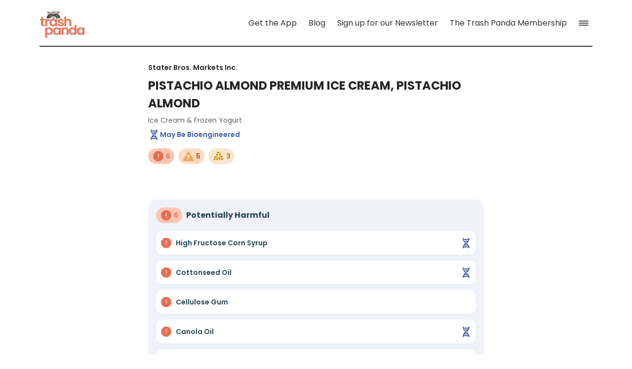

--- FILE ---
content_type: text/html; charset=utf-8
request_url: https://www.trashpandaapp.com/products/0074175030131/pistachio-almond-premium-ice-cream-pistachio-almond
body_size: 20209
content:
<!DOCTYPE html><html lang="en"><head><meta charSet="utf-8"/><meta name="viewport" content="width=device-width"/><meta http-equiv="X-UA-Compatible" content="IE=edge"/><link rel="apple-touch-icon" sizes="180x180" href="/apple-touch-icon.png?v=3"/><link rel="icon" type="image/png" sizes="32x32" href="/favicon-32x32.png?v=2"/><link rel="icon" type="image/png" sizes="16x16" href="/favicon-16x16.png?v=2"/><link rel="manifest" href="/site.webmanifest"/><noscript><img alt="-" height="1" width="1" style="display:none" loading="lazy" src="https://www.facebook.com/tr?id=1001719650819900&amp;ev=PageView&amp;noscript=1"/></noscript><meta property="og:url" content="https://www.trashpandaapp.com/products/0074175030131/pistachio-almond-premium-ice-cream-pistachio-almond"/><meta property="og:type" content="website"/><link rel="canonical" href="https://www.trashpandaapp.com/products/0074175030131/pistachio-almond-premium-ice-cream-pistachio-almond"/><title>PISTACHIO ALMOND PREMIUM ICE CREAM, PISTACHIO ALMOND - Trash Panda App</title><meta property="og:title" content="PISTACHIO ALMOND PREMIUM ICE CREAM, PISTACHIO ALMOND"/><meta property="twitter:title" content="PISTACHIO ALMOND PREMIUM ICE CREAM, PISTACHIO ALMOND"/><meta property="fb:app_id" content="913054882864520"/><meta property="og:image" content="https://cdn.sanity.io/images/hdptt806/production/28e979fe8a98295aa0127c2a24e8af499779bf2e-2048x1000.png?w=1200&amp;auto=format"/><meta itemProp="image" content="https://cdn.sanity.io/images/hdptt806/production/28e979fe8a98295aa0127c2a24e8af499779bf2e-2048x1000.png?w=1200&amp;auto=format"/><meta property="og:image:width" content="2048"/><meta property="og:image:height" content="1000"/><meta property="twitter:image" content="https://cdn.sanity.io/images/hdptt806/production/28e979fe8a98295aa0127c2a24e8af499779bf2e-2048x1000.png?w=1200&amp;auto=format"/><meta property="twitter:card" content="summary_large_image"/><meta property="og:description" content="PISTACHIO ALMOND PREMIUM ICE CREAM, PISTACHIO ALMOND by Stater Bros. Markets Inc. contains 6 potentially harmful, 5 questionable, and
        3 added sugar ingredients."/><meta property="twitter:description" content="PISTACHIO ALMOND PREMIUM ICE CREAM, PISTACHIO ALMOND by Stater Bros. Markets Inc. contains 6 potentially harmful, 5 questionable, and
        3 added sugar ingredients."/><meta name="description" content="PISTACHIO ALMOND PREMIUM ICE CREAM, PISTACHIO ALMOND by Stater Bros. Markets Inc. contains 6 potentially harmful, 5 questionable, and
        3 added sugar ingredients."/><meta name="trashpanda-app" content="app-id=com.slytrunk.trashpanda, app-argument=https://www.trashpandaapp.com/products/0074175030131/pistachio-almond-premium-ice-cream-pistachio-almond"/><meta name="next-head-count" content="25"/><link rel="preload" href="/_next/static/css/32f00a24d9fc73e6.css" as="style"/><link rel="stylesheet" href="/_next/static/css/32f00a24d9fc73e6.css" data-n-g=""/><noscript data-n-css=""></noscript><script defer="" nomodule="" src="/_next/static/chunks/polyfills-c67a75d1b6f99dc8.js"></script><script src="/_next/static/chunks/webpack-a80bde0c0c77cb56.js" defer=""></script><script src="/_next/static/chunks/framework-54fc44c88bfa0e11.js" defer=""></script><script src="/_next/static/chunks/main-23cd2d81068a71f1.js" defer=""></script><script src="/_next/static/chunks/pages/_app-a921f5b494f56e63.js" defer=""></script><script src="/_next/static/chunks/221-c89eac2c13f68883.js" defer=""></script><script src="/_next/static/chunks/979-247d4a2778b4af58.js" defer=""></script><script src="/_next/static/chunks/945-2a38b0ff195b4791.js" defer=""></script><script src="/_next/static/chunks/525-fbb32e97835464f9.js" defer=""></script><script src="/_next/static/chunks/570-9c23540214eac130.js" defer=""></script><script src="/_next/static/chunks/868-2b5d44c699aab190.js" defer=""></script><script src="/_next/static/chunks/pages/products/%5Bbarcode%5D/%5Bslug%5D-61edafff7df15140.js" defer=""></script><script src="/_next/static/yHS1Eo-j6DIneEmLArbTj/_buildManifest.js" defer=""></script><script src="/_next/static/yHS1Eo-j6DIneEmLArbTj/_ssgManifest.js" defer=""></script></head><body><div id="__next"><div id="webTopOfPage"></div><div class="css-175oi2r r-13awgt0"><div class="css-175oi2r r-1awozwy r-13awgt0 r-1777fci" style="opacity:0"><div class="css-175oi2r r-1awozwy r-13awgt0 r-17uh1t0 r-13qz1uu"><div class="css-175oi2r r-13qz1uu" style="padding-right:16px;padding-left:16px;padding-bottom:32px"><nav role="navigation" class="css-175oi2r r-18u37iz r-1awozwy r-d9nfor r-wgabs5 r-1wtj0ep"><a href="/" aria-label="Home" role="link" class="css-175oi2r"><div class="css-175oi2r" style="margin-top:8px"><div class="css-175oi2r" style="overflow-x:hidden;overflow-y:hidden;height:61px;width:92px"><div style="padding-top:67.93478260869566%"></div><picture style="position:absolute;top:0;left:0;right:0;bottom:0"><img style="width:100%;height:100%;object-fit:contain;opacity:1" src="/_next/static/media/site-logo-large-2022.527f8f9d.png" loading="eager" alt="Trash Panda" width="368" height="250"/></picture></div></div></a><div class="css-175oi2r r-18u37iz"><div role="menu" class="css-175oi2r r-18u37iz" style="align-items:stretch;justify-content:flex-start"><a href="/download-the-apps" aria-label="Get the App" role="link" class="css-175oi2r r-18u37iz r-1wtj0ep"><div dir="auto" class="css-1rynq56" style="font-family:Poppins_400Regular;font-size:16px;line-height:24px;font-display:swap;color:rgba(51,51,51,1.00)">Get the App</div></a><div class="css-175oi2r r-lrsllp"></div><div aria-label="More Navigation Links" role="button" tabindex="0" class="css-175oi2r r-1i6wzkk r-lrvibr r-1loqt21 r-1otgn73 r-1awozwy r-1jkafct r-18u37iz r-1777fci r-bnwqim" style="transition-duration:0s"><div class="css-175oi2r r-z80fyv r-1iww7jx"><svg height="20" width="20" viewBox="0 0 78 40"><path d="M3.271 6.592H74.61c1.856 0 3.32-1.465 3.32-3.272A3.293 3.293 0 0074.61 0H3.271C1.465 0 0 1.465 0 3.32a3.272 3.272 0 003.271 3.272zm0 16.308H74.61a3.293 3.293 0 003.32-3.32 3.293 3.293 0 00-3.32-3.32H3.271C1.465 16.26 0 17.725 0 19.58c0 1.856 1.465 3.32 3.271 3.32zm0 16.26H74.61a3.293 3.293 0 003.32-3.32 3.293 3.293 0 00-3.32-3.32H3.271C1.465 32.52 0 33.984 0 35.84c0 1.855 1.465 3.32 3.271 3.32z" fill="#333333" fill-rule="nonzero"></path></svg></div></div></div></div></nav></div><main role="main" class="css-175oi2r r-vo4d95 r-13qz1uu"><div class="css-175oi2r r-150rngu r-eqz5dr r-16y2uox r-1wbh5a2 r-11yh6sk r-1rnoaur r-1sncvnh"><div class="css-175oi2r"><div class="css-175oi2r"><div class="css-175oi2r r-5oul0u"><div class="css-175oi2r r-5oul0u"><h1 dir="auto" role="heading" class="css-1rynq56 r-1kf8jm3 r-1wvlp2r r-1b43r93 r-10yl4k r-b0vftf">Stater Bros. Markets Inc.</h1></div><div class="css-175oi2r"><h1 dir="auto" role="heading" class="css-1rynq56 r-1kf8jm3 r-iorfl6 r-1x35g6 r-ueyrd6 r-b0vftf">PISTACHIO ALMOND PREMIUM ICE CREAM, PISTACHIO ALMOND</h1></div><div class="css-175oi2r"><h1 dir="auto" role="heading" class="css-1rynq56 r-x4wf8s r-knv0ih" style="font-family:Poppins_400Regular;font-size:14px;line-height:17.5px;font-display:swap">Ice Cream &amp; Frozen Yogurt</h1></div></div><div class="css-175oi2r" style="margin-bottom:16px"><div class="css-175oi2r r-1habvwh r-eqz5dr"><div class="css-175oi2r" style="flex-direction:row;margin-bottom:16px"><svg fill="none" height="24" viewBox="0 0 24 24" width="24" color="#333333"><path fill="#405AA4" d="M15.73 10.583c1.6-1.869 3.215-4.735 3.215-8.665H16.96c0 .701-.06 1.362-.167 1.984H7.795c.115.709.29 1.37.505 1.984h7.955c-.258.686-.57 1.307-.912 1.867H9.15a12.413 12.413 0 0 0 1.397 1.984H13.822a12.313 12.313 0 0 1-1.732 1.52c.156.13.303.246.439.35a10.26 10.26 0 0 0 .832.57l.046.027.01.006h.002v.001l-.16.289c-.16.29-.16.289-.161.289l-.002-.001-.004-.002-.015-.01a7.115 7.115 0 0 1-.253-.155c-.169-.108-.409-.27-.695-.488a13.701 13.701 0 0 1-2.098-1.98c-1.525-1.78-3.055-4.5-3.055-8.235h-1.92c0 3.93 1.613 6.796 3.214 8.665.711.829 1.422 1.465 1.994 1.917a14.408 14.408 0 0 0-1.994 1.917c-1.6 1.868-3.215 4.735-3.215 8.665H7.04c0-.64.05-1.247.14-1.82h9.64c.09.573.14 1.18.14 1.82h1.92c0-3.54-1.446-6.112-2.896-7.804a13.032 13.032 0 0 0-1.995-1.884 10.263 10.263 0 0 0-.833-.571 4.001 4.001 0 0 0-.045-.027l-.01-.006h-.003v-.001l.16-.289c.161-.29.162-.289.162-.289l.002.001.004.002.015.01a4.48 4.48 0 0 1 .252.154l.108.07a14.43 14.43 0 0 0 1.928-1.865Zm-4.06 3.338c.12-.092.232-.173.33-.241a12.345 12.345 0 0 1 1.963 1.735h-3.926c.6-.657 1.184-1.153 1.633-1.494Zm.33 3.477h3.434c.332.565.635 1.191.88 1.88H7.686a11.01 11.01 0 0 1 .881-1.88H12Z"></path></svg><div dir="auto" class="css-1rynq56" style="line-height:24px;font-display:swap;font-family:Poppins_600SemiBold;font-size:14px;color:rgba(64,90,164,1.00)">May Be Bioengineered</div></div><div class="css-175oi2r" style="flex-direction:row"><div class="css-175oi2r r-1kb76zh"><div tabindex="0" class="css-175oi2r r-1loqt21 r-1otgn73 r-1awozwy r-1867qdf r-18u37iz r-mabqd8 r-1baxesd r-1pn2ns4 r-oyd9sg" style="background-color:rgba(255,198,180,1.00)"><div class="css-175oi2r"><svg fill="none" height="24" viewBox="0 0 24 24" width="24"><circle cx="13.13" cy="12.63" fill="#fff" r="7.57"></circle><path d="m16.76 1.99h-8.34l-5.91 5.91v8.37l5.91 5.91h8.37l5.91-5.91v-8.37zm-4.07 14.90c-.36 0-.63-.29-.63-.63 0-.36.29-.63.63-.63.36 0 .63.29.63.63s-.29.63-.63.63zm.71-9.15-.29 6.63c0 .22-.17.39-.36.44-.02 0-.04 0-.07 0h-.02c-.24 0-.46-.19-.46-.44l-.36-6.63c0-.02 0-.02 0-.04 0-.44.36-.81.81-.81.44 0 .81.36.81.81v.02c-.02 0-.02 0-.02.02z" fill="#E76F51"></path></svg></div><div dir="auto" class="css-1rynq56 r-1kf8jm3 r-1wvlp2r r-1b43r93 r-135wba7 r-13hce6t" style="color:rgba(231,111,81,1.00)">6</div></div></div><div class="css-175oi2r r-1kb76zh"><div tabindex="0" class="css-175oi2r r-1loqt21 r-1otgn73 r-1awozwy r-1867qdf r-18u37iz r-mabqd8 r-1baxesd r-1pn2ns4 r-oyd9sg" style="background-color:rgba(255,219,192,1.00)"><div class="css-175oi2r"><svg fill="none" height="24" viewBox="0 0 24 24" width="24"><path d="m11.82 2.52-10.19 17.83c-.37.73.10 1.63.87 1.63h20.33c.77 0 1.25-.89.87-1.63l-10.16-17.83c-.40-.70-1.35-.70-1.72 0z" fill="#f3a260"></path><path d="m12.48 9c.90 0 1.63.26 2.17.78.55.51.83 1.22.83 2.12 0 .89-.27 1.58-.82 2.05-.54.46-1.27.69-2.17.69l-.05 1.05h-1.60l-.06-2.33h.58c.75 0 1.33-.10 1.74-.31.40-.21.61-.59.61-1.15 0-.40-.11-.72-.33-.96-.21-.23-.51-.35-.89-.35-.4 0-.71.11-.93.34-.21.22-.32.54-.32.94h-1.72c-.00-.55.10-1.05.33-1.49.23-.43.57-.78 1.03-1.02.46-.24.99-.37 1.61-.37zm-.84 10c-.33 0-.60-.10-.82-.31-.20-.21-.31-.48-.31-.80 0-.32.10-.58.31-.79.21-.21.49-.32.82-.32.32 0 .58.10.79.32.20.21.31.47.31.79 0 .32-.10.58-.31.80-.20.21-.47.31-.79.31z" fill="#fff"></path></svg></div><div dir="auto" class="css-1rynq56 r-1kf8jm3 r-1wvlp2r r-1b43r93 r-135wba7 r-13hce6t" style="color:rgba(176,85,12,1.00)">5</div></div></div><div class="css-175oi2r r-61z16t"><div tabindex="0" class="css-175oi2r r-1loqt21 r-1otgn73 r-1awozwy r-1867qdf r-18u37iz r-mabqd8 r-1baxesd r-1pn2ns4 r-oyd9sg" style="background-color:rgba(248,231,206,1.00)"><div class="css-175oi2r"><svg fill="none" height="24" viewBox="0 0 24 24" width="24"><g fill="#D98F20" stroke="#fff0ca" stroke-linecap="round" stroke-linejoin="round" stroke-width="1.09"><path d="m7.23 22.22-5.09-2.93v-5.83l5.09 2.94z"></path><path d="m12.32 19.28-5.09 2.93v-5.83l5.09-2.94z"></path><path d="m7.26 16.37-5.09-2.93 5.05-2.91 5.09 2.93z"></path><path d="m12.32 13.48-5.09-2.94v-5.83l5.09 2.93z"></path><path d="m17.42 10.54-5.09 2.94v-5.83l5.09-2.93z"></path><path d="m12.35 7.63-5.09-2.93 5.05-2.91 5.09 2.93z"></path><path d="m15.36 21.11-3.97-4.33 1.75-5.56 3.97 4.33z"></path><path d="m21.10 19.83-5.73 1.27 1.75-5.56 5.73-1.27z"></path><path d="m17.14 15.54-3.97-4.33 5.69-1.26 3.97 4.33z"></path></g></svg></div><div dir="auto" class="css-1rynq56 r-1kf8jm3 r-1wvlp2r r-1b43r93 r-135wba7 r-13hce6t" style="color:rgba(173,114,26,1.00)">3</div></div></div></div></div></div><div class="css-175oi2r r-6cv0rn r-1wzrnnt"><div class="css-175oi2r"><div class="css-175oi2r r-qn3fzs r-ymttw5"></div></div></div><div class="css-175oi2r"><div class="css-175oi2r"><div class="css-175oi2r r-1tqmvds r-1867qdf r-1wzrnnt r-nsbfu8"><div class="css-175oi2r"><div class="css-175oi2r r-1awozwy r-18u37iz r-1h0z5md"><div tabindex="0" class="css-175oi2r r-1loqt21 r-1otgn73 r-1awozwy r-1867qdf r-18u37iz r-mabqd8 r-1baxesd r-1pn2ns4 r-oyd9sg" style="background-color:rgba(255,198,180,1.00)"><div class="css-175oi2r"><svg fill="none" height="24" viewBox="0 0 24 24" width="24"><circle cx="13.13" cy="12.63" fill="#fff" r="7.57"></circle><path d="m16.76 1.99h-8.34l-5.91 5.91v8.37l5.91 5.91h8.37l5.91-5.91v-8.37zm-4.07 14.90c-.36 0-.63-.29-.63-.63 0-.36.29-.63.63-.63.36 0 .63.29.63.63s-.29.63-.63.63zm.71-9.15-.29 6.63c0 .22-.17.39-.36.44-.02 0-.04 0-.07 0h-.02c-.24 0-.46-.19-.46-.44l-.36-6.63c0-.02 0-.02 0-.04 0-.44.36-.81.81-.81.44 0 .81.36.81.81v.02c-.02 0-.02 0-.02.02z" fill="#E76F51"></path></svg></div><div dir="auto" class="css-1rynq56 r-1kf8jm3 r-1wvlp2r r-1b43r93 r-135wba7 r-13hce6t" style="color:rgba(231,111,81,1.00)">6</div></div><div dir="auto" class="css-1rynq56 r-f4o9a4 r-1kf8jm3 r-iorfl6 r-ubezar r-13awgt0 r-135wba7 r-1jkjb">Potentially Harmful</div></div></div><div class="css-175oi2r r-14gqq1x"><div class="css-175oi2r r-14lw9ot r-1q9bdsx r-1lw66nw r-18u37iz r-1s2bzr4 r-1pn2ns4 r-1f1sjgu"><a href="/ingredients/high-fructose-corn-syrup/678f76b5-ddb8-4be1-b1bb-f7d69711a82b" role="link" class="css-175oi2r r-1awozwy r-18u37iz r-1wtj0ep r-13qz1uu"><div class="css-175oi2r r-1awozwy r-18u37iz"><svg fill="none" height="24" viewBox="0 0 24 24" width="24"><circle cx="13.13" cy="12.63" fill="#fff" r="7.57"></circle><path d="m16.76 1.99h-8.34l-5.91 5.91v8.37l5.91 5.91h8.37l5.91-5.91v-8.37zm-4.07 14.90c-.36 0-.63-.29-.63-.63 0-.36.29-.63.63-.63.36 0 .63.29.63.63s-.29.63-.63.63zm.71-9.15-.29 6.63c0 .22-.17.39-.36.44-.02 0-.04 0-.07 0h-.02c-.24 0-.46-.19-.46-.44l-.36-6.63c0-.02 0-.02 0-.04 0-.44.36-.81.81-.81.44 0 .81.36.81.81v.02c-.02 0-.02 0-.02.02z" fill="#E76F51"></path></svg><div dir="auto" class="css-1rynq56 r-f4o9a4 r-1kf8jm3 r-1wvlp2r r-1b43r93 r-10yl4k r-1jkjb">High Fructose Corn Syrup</div></div><div class="css-175oi2r"><div tabindex="0" class="css-175oi2r r-1loqt21 r-1otgn73"><svg fill="none" height="24" viewBox="0 0 24 24" width="24" color="#264653" style="right:0px"><path fill="#405AA4" d="M15.73 10.583c1.6-1.869 3.215-4.735 3.215-8.665H16.96c0 .701-.06 1.362-.167 1.984H7.795c.115.709.29 1.37.505 1.984h7.955c-.258.686-.57 1.307-.912 1.867H9.15a12.413 12.413 0 0 0 1.397 1.984H13.822a12.313 12.313 0 0 1-1.732 1.52c.156.13.303.246.439.35a10.26 10.26 0 0 0 .832.57l.046.027.01.006h.002v.001l-.16.289c-.16.29-.16.289-.161.289l-.002-.001-.004-.002-.015-.01a7.115 7.115 0 0 1-.253-.155c-.169-.108-.409-.27-.695-.488a13.701 13.701 0 0 1-2.098-1.98c-1.525-1.78-3.055-4.5-3.055-8.235h-1.92c0 3.93 1.613 6.796 3.214 8.665.711.829 1.422 1.465 1.994 1.917a14.408 14.408 0 0 0-1.994 1.917c-1.6 1.868-3.215 4.735-3.215 8.665H7.04c0-.64.05-1.247.14-1.82h9.64c.09.573.14 1.18.14 1.82h1.92c0-3.54-1.446-6.112-2.896-7.804a13.032 13.032 0 0 0-1.995-1.884 10.263 10.263 0 0 0-.833-.571 4.001 4.001 0 0 0-.045-.027l-.01-.006h-.003v-.001l.16-.289c.161-.29.162-.289.162-.289l.002.001.004.002.015.01a4.48 4.48 0 0 1 .252.154l.108.07a14.43 14.43 0 0 0 1.928-1.865Zm-4.06 3.338c.12-.092.232-.173.33-.241a12.345 12.345 0 0 1 1.963 1.735h-3.926c.6-.657 1.184-1.153 1.633-1.494Zm.33 3.477h3.434c.332.565.635 1.191.88 1.88H7.686a11.01 11.01 0 0 1 .881-1.88H12Z"></path></svg></div></div></a></div><div class="css-175oi2r r-14lw9ot r-1q9bdsx r-1lw66nw r-18u37iz r-1s2bzr4 r-1pn2ns4 r-1f1sjgu"><a href="/ingredients/cottonseed-oil/5d8a7611-0644-4879-ac89-a943cb27e557" role="link" class="css-175oi2r r-1awozwy r-18u37iz r-1wtj0ep r-13qz1uu"><div class="css-175oi2r r-1awozwy r-18u37iz"><svg fill="none" height="24" viewBox="0 0 24 24" width="24"><circle cx="13.13" cy="12.63" fill="#fff" r="7.57"></circle><path d="m16.76 1.99h-8.34l-5.91 5.91v8.37l5.91 5.91h8.37l5.91-5.91v-8.37zm-4.07 14.90c-.36 0-.63-.29-.63-.63 0-.36.29-.63.63-.63.36 0 .63.29.63.63s-.29.63-.63.63zm.71-9.15-.29 6.63c0 .22-.17.39-.36.44-.02 0-.04 0-.07 0h-.02c-.24 0-.46-.19-.46-.44l-.36-6.63c0-.02 0-.02 0-.04 0-.44.36-.81.81-.81.44 0 .81.36.81.81v.02c-.02 0-.02 0-.02.02z" fill="#E76F51"></path></svg><div dir="auto" class="css-1rynq56 r-f4o9a4 r-1kf8jm3 r-1wvlp2r r-1b43r93 r-10yl4k r-1jkjb">Cottonseed Oil</div></div><div class="css-175oi2r"><div tabindex="0" class="css-175oi2r r-1loqt21 r-1otgn73"><svg fill="none" height="24" viewBox="0 0 24 24" width="24" color="#264653" style="right:0px"><path fill="#405AA4" d="M15.73 10.583c1.6-1.869 3.215-4.735 3.215-8.665H16.96c0 .701-.06 1.362-.167 1.984H7.795c.115.709.29 1.37.505 1.984h7.955c-.258.686-.57 1.307-.912 1.867H9.15a12.413 12.413 0 0 0 1.397 1.984H13.822a12.313 12.313 0 0 1-1.732 1.52c.156.13.303.246.439.35a10.26 10.26 0 0 0 .832.57l.046.027.01.006h.002v.001l-.16.289c-.16.29-.16.289-.161.289l-.002-.001-.004-.002-.015-.01a7.115 7.115 0 0 1-.253-.155c-.169-.108-.409-.27-.695-.488a13.701 13.701 0 0 1-2.098-1.98c-1.525-1.78-3.055-4.5-3.055-8.235h-1.92c0 3.93 1.613 6.796 3.214 8.665.711.829 1.422 1.465 1.994 1.917a14.408 14.408 0 0 0-1.994 1.917c-1.6 1.868-3.215 4.735-3.215 8.665H7.04c0-.64.05-1.247.14-1.82h9.64c.09.573.14 1.18.14 1.82h1.92c0-3.54-1.446-6.112-2.896-7.804a13.032 13.032 0 0 0-1.995-1.884 10.263 10.263 0 0 0-.833-.571 4.001 4.001 0 0 0-.045-.027l-.01-.006h-.003v-.001l.16-.289c.161-.29.162-.289.162-.289l.002.001.004.002.015.01a4.48 4.48 0 0 1 .252.154l.108.07a14.43 14.43 0 0 0 1.928-1.865Zm-4.06 3.338c.12-.092.232-.173.33-.241a12.345 12.345 0 0 1 1.963 1.735h-3.926c.6-.657 1.184-1.153 1.633-1.494Zm.33 3.477h3.434c.332.565.635 1.191.88 1.88H7.686a11.01 11.01 0 0 1 .881-1.88H12Z"></path></svg></div></div></a></div><div class="css-175oi2r r-14lw9ot r-1q9bdsx r-1lw66nw r-18u37iz r-1s2bzr4 r-1pn2ns4 r-1f1sjgu"><a href="/ingredients/cellulose-gum/de66e27b-06e0-4eaa-b9f0-a579eb5f7464" role="link" class="css-175oi2r r-1awozwy r-18u37iz r-1wtj0ep r-13qz1uu"><div class="css-175oi2r r-1awozwy r-18u37iz"><svg fill="none" height="24" viewBox="0 0 24 24" width="24"><circle cx="13.13" cy="12.63" fill="#fff" r="7.57"></circle><path d="m16.76 1.99h-8.34l-5.91 5.91v8.37l5.91 5.91h8.37l5.91-5.91v-8.37zm-4.07 14.90c-.36 0-.63-.29-.63-.63 0-.36.29-.63.63-.63.36 0 .63.29.63.63s-.29.63-.63.63zm.71-9.15-.29 6.63c0 .22-.17.39-.36.44-.02 0-.04 0-.07 0h-.02c-.24 0-.46-.19-.46-.44l-.36-6.63c0-.02 0-.02 0-.04 0-.44.36-.81.81-.81.44 0 .81.36.81.81v.02c-.02 0-.02 0-.02.02z" fill="#E76F51"></path></svg><div dir="auto" class="css-1rynq56 r-f4o9a4 r-1kf8jm3 r-1wvlp2r r-1b43r93 r-10yl4k r-1jkjb">Cellulose Gum</div></div><div class="css-175oi2r"></div></a></div><div class="css-175oi2r r-14lw9ot r-1q9bdsx r-1lw66nw r-18u37iz r-1s2bzr4 r-1pn2ns4 r-1f1sjgu"><a href="/ingredients/canola-oil/de19ce4c-863c-4b04-a5db-37d5d9572ceb" role="link" class="css-175oi2r r-1awozwy r-18u37iz r-1wtj0ep r-13qz1uu"><div class="css-175oi2r r-1awozwy r-18u37iz"><svg fill="none" height="24" viewBox="0 0 24 24" width="24"><circle cx="13.13" cy="12.63" fill="#fff" r="7.57"></circle><path d="m16.76 1.99h-8.34l-5.91 5.91v8.37l5.91 5.91h8.37l5.91-5.91v-8.37zm-4.07 14.90c-.36 0-.63-.29-.63-.63 0-.36.29-.63.63-.63.36 0 .63.29.63.63s-.29.63-.63.63zm.71-9.15-.29 6.63c0 .22-.17.39-.36.44-.02 0-.04 0-.07 0h-.02c-.24 0-.46-.19-.46-.44l-.36-6.63c0-.02 0-.02 0-.04 0-.44.36-.81.81-.81.44 0 .81.36.81.81v.02c-.02 0-.02 0-.02.02z" fill="#E76F51"></path></svg><div dir="auto" class="css-1rynq56 r-f4o9a4 r-1kf8jm3 r-1wvlp2r r-1b43r93 r-10yl4k r-1jkjb">Canola Oil</div></div><div class="css-175oi2r"><div tabindex="0" class="css-175oi2r r-1loqt21 r-1otgn73"><svg fill="none" height="24" viewBox="0 0 24 24" width="24" color="#264653" style="right:0px"><path fill="#405AA4" d="M15.73 10.583c1.6-1.869 3.215-4.735 3.215-8.665H16.96c0 .701-.06 1.362-.167 1.984H7.795c.115.709.29 1.37.505 1.984h7.955c-.258.686-.57 1.307-.912 1.867H9.15a12.413 12.413 0 0 0 1.397 1.984H13.822a12.313 12.313 0 0 1-1.732 1.52c.156.13.303.246.439.35a10.26 10.26 0 0 0 .832.57l.046.027.01.006h.002v.001l-.16.289c-.16.29-.16.289-.161.289l-.002-.001-.004-.002-.015-.01a7.115 7.115 0 0 1-.253-.155c-.169-.108-.409-.27-.695-.488a13.701 13.701 0 0 1-2.098-1.98c-1.525-1.78-3.055-4.5-3.055-8.235h-1.92c0 3.93 1.613 6.796 3.214 8.665.711.829 1.422 1.465 1.994 1.917a14.408 14.408 0 0 0-1.994 1.917c-1.6 1.868-3.215 4.735-3.215 8.665H7.04c0-.64.05-1.247.14-1.82h9.64c.09.573.14 1.18.14 1.82h1.92c0-3.54-1.446-6.112-2.896-7.804a13.032 13.032 0 0 0-1.995-1.884 10.263 10.263 0 0 0-.833-.571 4.001 4.001 0 0 0-.045-.027l-.01-.006h-.003v-.001l.16-.289c.161-.29.162-.289.162-.289l.002.001.004.002.015.01a4.48 4.48 0 0 1 .252.154l.108.07a14.43 14.43 0 0 0 1.928-1.865Zm-4.06 3.338c.12-.092.232-.173.33-.241a12.345 12.345 0 0 1 1.963 1.735h-3.926c.6-.657 1.184-1.153 1.633-1.494Zm.33 3.477h3.434c.332.565.635 1.191.88 1.88H7.686a11.01 11.01 0 0 1 .881-1.88H12Z"></path></svg></div></div></a></div><div class="css-175oi2r r-14lw9ot r-1q9bdsx r-1lw66nw r-18u37iz r-1s2bzr4 r-1pn2ns4 r-1f1sjgu"><a href="/ingredients/yellow-5/1b502e20-002b-41ab-8a85-58e3f5b48c9b" role="link" class="css-175oi2r r-1awozwy r-18u37iz r-1wtj0ep r-13qz1uu"><div class="css-175oi2r r-1awozwy r-18u37iz"><svg fill="none" height="24" viewBox="0 0 24 24" width="24"><circle cx="13.13" cy="12.63" fill="#fff" r="7.57"></circle><path d="m16.76 1.99h-8.34l-5.91 5.91v8.37l5.91 5.91h8.37l5.91-5.91v-8.37zm-4.07 14.90c-.36 0-.63-.29-.63-.63 0-.36.29-.63.63-.63.36 0 .63.29.63.63s-.29.63-.63.63zm.71-9.15-.29 6.63c0 .22-.17.39-.36.44-.02 0-.04 0-.07 0h-.02c-.24 0-.46-.19-.46-.44l-.36-6.63c0-.02 0-.02 0-.04 0-.44.36-.81.81-.81.44 0 .81.36.81.81v.02c-.02 0-.02 0-.02.02z" fill="#E76F51"></path></svg><div dir="auto" class="css-1rynq56 r-f4o9a4 r-1kf8jm3 r-1wvlp2r r-1b43r93 r-10yl4k r-1jkjb">Yellow 5</div></div><div class="css-175oi2r"></div></a></div><div class="css-175oi2r r-14lw9ot r-1q9bdsx r-1lw66nw r-18u37iz r-1s2bzr4 r-1pn2ns4 r-1f1sjgu"><a href="/ingredients/blue-1/b8a9a431-ccaa-49b7-b7fd-b97029d9d85b" role="link" class="css-175oi2r r-1awozwy r-18u37iz r-1wtj0ep r-13qz1uu"><div class="css-175oi2r r-1awozwy r-18u37iz"><svg fill="none" height="24" viewBox="0 0 24 24" width="24"><circle cx="13.13" cy="12.63" fill="#fff" r="7.57"></circle><path d="m16.76 1.99h-8.34l-5.91 5.91v8.37l5.91 5.91h8.37l5.91-5.91v-8.37zm-4.07 14.90c-.36 0-.63-.29-.63-.63 0-.36.29-.63.63-.63.36 0 .63.29.63.63s-.29.63-.63.63zm.71-9.15-.29 6.63c0 .22-.17.39-.36.44-.02 0-.04 0-.07 0h-.02c-.24 0-.46-.19-.46-.44l-.36-6.63c0-.02 0-.02 0-.04 0-.44.36-.81.81-.81.44 0 .81.36.81.81v.02c-.02 0-.02 0-.02.02z" fill="#E76F51"></path></svg><div dir="auto" class="css-1rynq56 r-f4o9a4 r-1kf8jm3 r-1wvlp2r r-1b43r93 r-10yl4k r-1jkjb">Blue 1</div></div><div class="css-175oi2r"></div></a></div></div></div><div class="css-175oi2r r-1tqmvds r-1867qdf r-1wzrnnt r-nsbfu8"><div class="css-175oi2r"><div class="css-175oi2r r-1awozwy r-18u37iz r-1h0z5md"><div tabindex="0" class="css-175oi2r r-1loqt21 r-1otgn73 r-1awozwy r-1867qdf r-18u37iz r-mabqd8 r-1baxesd r-1pn2ns4 r-oyd9sg" style="background-color:rgba(255,219,192,1.00)"><div class="css-175oi2r"><svg fill="none" height="24" viewBox="0 0 24 24" width="24"><path d="m11.82 2.52-10.19 17.83c-.37.73.10 1.63.87 1.63h20.33c.77 0 1.25-.89.87-1.63l-10.16-17.83c-.40-.70-1.35-.70-1.72 0z" fill="#f3a260"></path><path d="m12.48 9c.90 0 1.63.26 2.17.78.55.51.83 1.22.83 2.12 0 .89-.27 1.58-.82 2.05-.54.46-1.27.69-2.17.69l-.05 1.05h-1.60l-.06-2.33h.58c.75 0 1.33-.10 1.74-.31.40-.21.61-.59.61-1.15 0-.40-.11-.72-.33-.96-.21-.23-.51-.35-.89-.35-.4 0-.71.11-.93.34-.21.22-.32.54-.32.94h-1.72c-.00-.55.10-1.05.33-1.49.23-.43.57-.78 1.03-1.02.46-.24.99-.37 1.61-.37zm-.84 10c-.33 0-.60-.10-.82-.31-.20-.21-.31-.48-.31-.80 0-.32.10-.58.31-.79.21-.21.49-.32.82-.32.32 0 .58.10.79.32.20.21.31.47.31.79 0 .32-.10.58-.31.80-.20.21-.47.31-.79.31z" fill="#fff"></path></svg></div><div dir="auto" class="css-1rynq56 r-1kf8jm3 r-1wvlp2r r-1b43r93 r-135wba7 r-13hce6t" style="color:rgba(176,85,12,1.00)">5</div></div><div dir="auto" class="css-1rynq56 r-f4o9a4 r-1kf8jm3 r-iorfl6 r-ubezar r-13awgt0 r-135wba7 r-1jkjb">Questionable</div></div></div><div class="css-175oi2r r-14gqq1x"><div class="css-175oi2r r-14lw9ot r-1q9bdsx r-1lw66nw r-18u37iz r-1s2bzr4 r-1pn2ns4 r-1f1sjgu"><a href="/ingredients/natural-flavor/1664c8b5-0d15-48db-9122-48323f3699b3" role="link" class="css-175oi2r r-1awozwy r-18u37iz r-1wtj0ep r-13qz1uu"><div class="css-175oi2r r-1awozwy r-18u37iz"><svg fill="none" height="24" viewBox="0 0 24 24" width="24"><path d="m11.82 2.52-10.19 17.83c-.37.73.10 1.63.87 1.63h20.33c.77 0 1.25-.89.87-1.63l-10.16-17.83c-.40-.70-1.35-.70-1.72 0z" fill="#f3a260"></path><path d="m12.48 9c.90 0 1.63.26 2.17.78.55.51.83 1.22.83 2.12 0 .89-.27 1.58-.82 2.05-.54.46-1.27.69-2.17.69l-.05 1.05h-1.60l-.06-2.33h.58c.75 0 1.33-.10 1.74-.31.40-.21.61-.59.61-1.15 0-.40-.11-.72-.33-.96-.21-.23-.51-.35-.89-.35-.4 0-.71.11-.93.34-.21.22-.32.54-.32.94h-1.72c-.00-.55.10-1.05.33-1.49.23-.43.57-.78 1.03-1.02.46-.24.99-.37 1.61-.37zm-.84 10c-.33 0-.60-.10-.82-.31-.20-.21-.31-.48-.31-.80 0-.32.10-.58.31-.79.21-.21.49-.32.82-.32.32 0 .58.10.79.32.20.21.31.47.31.79 0 .32-.10.58-.31.80-.20.21-.47.31-.79.31z" fill="#fff"></path></svg><div dir="auto" class="css-1rynq56 r-f4o9a4 r-1kf8jm3 r-1wvlp2r r-1b43r93 r-10yl4k r-1jkjb">Natural Flavor</div></div><div class="css-175oi2r"></div></a></div><div class="css-175oi2r r-14lw9ot r-1q9bdsx r-1lw66nw r-18u37iz r-1s2bzr4 r-1pn2ns4 r-1f1sjgu"><a href="/ingredients/polysorbate-80/320f73e7-7f1e-49f9-b763-0f22fcd7c2fc" role="link" class="css-175oi2r r-1awozwy r-18u37iz r-1wtj0ep r-13qz1uu"><div class="css-175oi2r r-1awozwy r-18u37iz"><svg fill="none" height="24" viewBox="0 0 24 24" width="24"><path d="m11.82 2.52-10.19 17.83c-.37.73.10 1.63.87 1.63h20.33c.77 0 1.25-.89.87-1.63l-10.16-17.83c-.40-.70-1.35-.70-1.72 0z" fill="#f3a260"></path><path d="m12.48 9c.90 0 1.63.26 2.17.78.55.51.83 1.22.83 2.12 0 .89-.27 1.58-.82 2.05-.54.46-1.27.69-2.17.69l-.05 1.05h-1.60l-.06-2.33h.58c.75 0 1.33-.10 1.74-.31.40-.21.61-.59.61-1.15 0-.40-.11-.72-.33-.96-.21-.23-.51-.35-.89-.35-.4 0-.71.11-.93.34-.21.22-.32.54-.32.94h-1.72c-.00-.55.10-1.05.33-1.49.23-.43.57-.78 1.03-1.02.46-.24.99-.37 1.61-.37zm-.84 10c-.33 0-.60-.10-.82-.31-.20-.21-.31-.48-.31-.80 0-.32.10-.58.31-.79.21-.21.49-.32.82-.32.32 0 .58.10.79.32.20.21.31.47.31.79 0 .32-.10.58-.31.80-.20.21-.47.31-.79.31z" fill="#fff"></path></svg><div dir="auto" class="css-1rynq56 r-f4o9a4 r-1kf8jm3 r-1wvlp2r r-1b43r93 r-10yl4k r-1jkjb">Polysorbate 80</div></div><div class="css-175oi2r"></div></a></div><div class="css-175oi2r r-14lw9ot r-1q9bdsx r-1lw66nw r-18u37iz r-1s2bzr4 r-1pn2ns4 r-1f1sjgu"><a href="/ingredients/diglycerides/08e69fd8-c8b6-476c-b01e-3d9c03bc8673" role="link" class="css-175oi2r r-1awozwy r-18u37iz r-1wtj0ep r-13qz1uu"><div class="css-175oi2r r-1awozwy r-18u37iz"><svg fill="none" height="24" viewBox="0 0 24 24" width="24"><path d="m11.82 2.52-10.19 17.83c-.37.73.10 1.63.87 1.63h20.33c.77 0 1.25-.89.87-1.63l-10.16-17.83c-.40-.70-1.35-.70-1.72 0z" fill="#f3a260"></path><path d="m12.48 9c.90 0 1.63.26 2.17.78.55.51.83 1.22.83 2.12 0 .89-.27 1.58-.82 2.05-.54.46-1.27.69-2.17.69l-.05 1.05h-1.60l-.06-2.33h.58c.75 0 1.33-.10 1.74-.31.40-.21.61-.59.61-1.15 0-.40-.11-.72-.33-.96-.21-.23-.51-.35-.89-.35-.4 0-.71.11-.93.34-.21.22-.32.54-.32.94h-1.72c-.00-.55.10-1.05.33-1.49.23-.43.57-.78 1.03-1.02.46-.24.99-.37 1.61-.37zm-.84 10c-.33 0-.60-.10-.82-.31-.20-.21-.31-.48-.31-.80 0-.32.10-.58.31-.79.21-.21.49-.32.82-.32.32 0 .58.10.79.32.20.21.31.47.31.79 0 .32-.10.58-.31.80-.20.21-.47.31-.79.31z" fill="#fff"></path></svg><div dir="auto" class="css-1rynq56 r-f4o9a4 r-1kf8jm3 r-1wvlp2r r-1b43r93 r-10yl4k r-1jkjb">Diglycerides</div></div><div class="css-175oi2r"></div></a></div><div class="css-175oi2r r-14lw9ot r-1q9bdsx r-1lw66nw r-18u37iz r-1s2bzr4 r-1pn2ns4 r-1f1sjgu"><a href="/ingredients/soy-lecithin/9e2f9cc7-e443-4e2f-8f27-5f6f2da3830a" role="link" class="css-175oi2r r-1awozwy r-18u37iz r-1wtj0ep r-13qz1uu"><div class="css-175oi2r r-1awozwy r-18u37iz"><svg fill="none" height="24" viewBox="0 0 24 24" width="24"><path d="m11.82 2.52-10.19 17.83c-.37.73.10 1.63.87 1.63h20.33c.77 0 1.25-.89.87-1.63l-10.16-17.83c-.40-.70-1.35-.70-1.72 0z" fill="#f3a260"></path><path d="m12.48 9c.90 0 1.63.26 2.17.78.55.51.83 1.22.83 2.12 0 .89-.27 1.58-.82 2.05-.54.46-1.27.69-2.17.69l-.05 1.05h-1.60l-.06-2.33h.58c.75 0 1.33-.10 1.74-.31.40-.21.61-.59.61-1.15 0-.40-.11-.72-.33-.96-.21-.23-.51-.35-.89-.35-.4 0-.71.11-.93.34-.21.22-.32.54-.32.94h-1.72c-.00-.55.10-1.05.33-1.49.23-.43.57-.78 1.03-1.02.46-.24.99-.37 1.61-.37zm-.84 10c-.33 0-.60-.10-.82-.31-.20-.21-.31-.48-.31-.80 0-.32.10-.58.31-.79.21-.21.49-.32.82-.32.32 0 .58.10.79.32.20.21.31.47.31.79 0 .32-.10.58-.31.80-.20.21-.47.31-.79.31z" fill="#fff"></path></svg><div dir="auto" class="css-1rynq56 r-f4o9a4 r-1kf8jm3 r-1wvlp2r r-1b43r93 r-10yl4k r-1jkjb">Soy Lecithin</div></div><div class="css-175oi2r"><div tabindex="0" class="css-175oi2r r-1loqt21 r-1otgn73"><svg fill="none" height="24" viewBox="0 0 24 24" width="24" color="#264653" style="right:0px"><path fill="#405AA4" d="M15.73 10.583c1.6-1.869 3.215-4.735 3.215-8.665H16.96c0 .701-.06 1.362-.167 1.984H7.795c.115.709.29 1.37.505 1.984h7.955c-.258.686-.57 1.307-.912 1.867H9.15a12.413 12.413 0 0 0 1.397 1.984H13.822a12.313 12.313 0 0 1-1.732 1.52c.156.13.303.246.439.35a10.26 10.26 0 0 0 .832.57l.046.027.01.006h.002v.001l-.16.289c-.16.29-.16.289-.161.289l-.002-.001-.004-.002-.015-.01a7.115 7.115 0 0 1-.253-.155c-.169-.108-.409-.27-.695-.488a13.701 13.701 0 0 1-2.098-1.98c-1.525-1.78-3.055-4.5-3.055-8.235h-1.92c0 3.93 1.613 6.796 3.214 8.665.711.829 1.422 1.465 1.994 1.917a14.408 14.408 0 0 0-1.994 1.917c-1.6 1.868-3.215 4.735-3.215 8.665H7.04c0-.64.05-1.247.14-1.82h9.64c.09.573.14 1.18.14 1.82h1.92c0-3.54-1.446-6.112-2.896-7.804a13.032 13.032 0 0 0-1.995-1.884 10.263 10.263 0 0 0-.833-.571 4.001 4.001 0 0 0-.045-.027l-.01-.006h-.003v-.001l.16-.289c.161-.29.162-.289.162-.289l.002.001.004.002.015.01a4.48 4.48 0 0 1 .252.154l.108.07a14.43 14.43 0 0 0 1.928-1.865Zm-4.06 3.338c.12-.092.232-.173.33-.241a12.345 12.345 0 0 1 1.963 1.735h-3.926c.6-.657 1.184-1.153 1.633-1.494Zm.33 3.477h3.434c.332.565.635 1.191.88 1.88H7.686a11.01 11.01 0 0 1 .881-1.88H12Z"></path></svg></div></div></a></div><div class="css-175oi2r r-14lw9ot r-1q9bdsx r-1lw66nw r-18u37iz r-1s2bzr4 r-1pn2ns4 r-1f1sjgu"><a href="/ingredients/guar-gum/4e86ba8f-2f61-473c-9199-3a0006c826cb" role="link" class="css-175oi2r r-1awozwy r-18u37iz r-1wtj0ep r-13qz1uu"><div class="css-175oi2r r-1awozwy r-18u37iz"><svg fill="none" height="24" viewBox="0 0 24 24" width="24"><path d="m11.82 2.52-10.19 17.83c-.37.73.10 1.63.87 1.63h20.33c.77 0 1.25-.89.87-1.63l-10.16-17.83c-.40-.70-1.35-.70-1.72 0z" fill="#f3a260"></path><path d="m12.48 9c.90 0 1.63.26 2.17.78.55.51.83 1.22.83 2.12 0 .89-.27 1.58-.82 2.05-.54.46-1.27.69-2.17.69l-.05 1.05h-1.60l-.06-2.33h.58c.75 0 1.33-.10 1.74-.31.40-.21.61-.59.61-1.15 0-.40-.11-.72-.33-.96-.21-.23-.51-.35-.89-.35-.4 0-.71.11-.93.34-.21.22-.32.54-.32.94h-1.72c-.00-.55.10-1.05.33-1.49.23-.43.57-.78 1.03-1.02.46-.24.99-.37 1.61-.37zm-.84 10c-.33 0-.60-.10-.82-.31-.20-.21-.31-.48-.31-.80 0-.32.10-.58.31-.79.21-.21.49-.32.82-.32.32 0 .58.10.79.32.20.21.31.47.31.79 0 .32-.10.58-.31.80-.20.21-.47.31-.79.31z" fill="#fff"></path></svg><div dir="auto" class="css-1rynq56 r-f4o9a4 r-1kf8jm3 r-1wvlp2r r-1b43r93 r-10yl4k r-1jkjb">Guar Gum</div></div><div class="css-175oi2r"></div></a></div></div></div><div class="css-175oi2r r-1tqmvds r-1867qdf r-1wzrnnt r-nsbfu8"><div class="css-175oi2r"><div class="css-175oi2r r-1awozwy r-18u37iz r-1h0z5md"><div tabindex="0" class="css-175oi2r r-1loqt21 r-1otgn73 r-1awozwy r-1867qdf r-18u37iz r-mabqd8 r-1baxesd r-1pn2ns4 r-oyd9sg" style="background-color:rgba(248,231,206,1.00)"><div class="css-175oi2r"><svg fill="none" height="24" viewBox="0 0 24 24" width="24"><g fill="#D98F20" stroke="#fff0ca" stroke-linecap="round" stroke-linejoin="round" stroke-width="1.09"><path d="m7.23 22.22-5.09-2.93v-5.83l5.09 2.94z"></path><path d="m12.32 19.28-5.09 2.93v-5.83l5.09-2.94z"></path><path d="m7.26 16.37-5.09-2.93 5.05-2.91 5.09 2.93z"></path><path d="m12.32 13.48-5.09-2.94v-5.83l5.09 2.93z"></path><path d="m17.42 10.54-5.09 2.94v-5.83l5.09-2.93z"></path><path d="m12.35 7.63-5.09-2.93 5.05-2.91 5.09 2.93z"></path><path d="m15.36 21.11-3.97-4.33 1.75-5.56 3.97 4.33z"></path><path d="m21.10 19.83-5.73 1.27 1.75-5.56 5.73-1.27z"></path><path d="m17.14 15.54-3.97-4.33 5.69-1.26 3.97 4.33z"></path></g></svg></div><div dir="auto" class="css-1rynq56 r-1kf8jm3 r-1wvlp2r r-1b43r93 r-135wba7 r-13hce6t" style="color:rgba(173,114,26,1.00)">3</div></div><div dir="auto" class="css-1rynq56 r-f4o9a4 r-1kf8jm3 r-iorfl6 r-ubezar r-13awgt0 r-135wba7 r-1jkjb">Added Sugars</div></div></div><div class="css-175oi2r r-14gqq1x"><div class="css-175oi2r r-14lw9ot r-1q9bdsx r-1lw66nw r-18u37iz r-1s2bzr4 r-1pn2ns4 r-1f1sjgu"><a href="/ingredients/high-fructose-corn-syrup/678f76b5-ddb8-4be1-b1bb-f7d69711a82b" role="link" class="css-175oi2r r-1awozwy r-18u37iz r-1wtj0ep r-13qz1uu"><div class="css-175oi2r r-1awozwy r-18u37iz"><svg fill="none" height="24" viewBox="0 0 24 24" width="24"><g fill="#D98F20" stroke="#fff0ca" stroke-linecap="round" stroke-linejoin="round" stroke-width="1.09"><path d="m7.23 22.22-5.09-2.93v-5.83l5.09 2.94z"></path><path d="m12.32 19.28-5.09 2.93v-5.83l5.09-2.94z"></path><path d="m7.26 16.37-5.09-2.93 5.05-2.91 5.09 2.93z"></path><path d="m12.32 13.48-5.09-2.94v-5.83l5.09 2.93z"></path><path d="m17.42 10.54-5.09 2.94v-5.83l5.09-2.93z"></path><path d="m12.35 7.63-5.09-2.93 5.05-2.91 5.09 2.93z"></path><path d="m15.36 21.11-3.97-4.33 1.75-5.56 3.97 4.33z"></path><path d="m21.10 19.83-5.73 1.27 1.75-5.56 5.73-1.27z"></path><path d="m17.14 15.54-3.97-4.33 5.69-1.26 3.97 4.33z"></path></g></svg><div dir="auto" class="css-1rynq56 r-f4o9a4 r-1kf8jm3 r-1wvlp2r r-1b43r93 r-10yl4k r-1jkjb">High Fructose Corn Syrup</div></div><div class="css-175oi2r"><div tabindex="0" class="css-175oi2r r-1loqt21 r-1otgn73"><svg fill="none" height="24" viewBox="0 0 24 24" width="24" color="#264653" style="right:0px"><path fill="#405AA4" d="M15.73 10.583c1.6-1.869 3.215-4.735 3.215-8.665H16.96c0 .701-.06 1.362-.167 1.984H7.795c.115.709.29 1.37.505 1.984h7.955c-.258.686-.57 1.307-.912 1.867H9.15a12.413 12.413 0 0 0 1.397 1.984H13.822a12.313 12.313 0 0 1-1.732 1.52c.156.13.303.246.439.35a10.26 10.26 0 0 0 .832.57l.046.027.01.006h.002v.001l-.16.289c-.16.29-.16.289-.161.289l-.002-.001-.004-.002-.015-.01a7.115 7.115 0 0 1-.253-.155c-.169-.108-.409-.27-.695-.488a13.701 13.701 0 0 1-2.098-1.98c-1.525-1.78-3.055-4.5-3.055-8.235h-1.92c0 3.93 1.613 6.796 3.214 8.665.711.829 1.422 1.465 1.994 1.917a14.408 14.408 0 0 0-1.994 1.917c-1.6 1.868-3.215 4.735-3.215 8.665H7.04c0-.64.05-1.247.14-1.82h9.64c.09.573.14 1.18.14 1.82h1.92c0-3.54-1.446-6.112-2.896-7.804a13.032 13.032 0 0 0-1.995-1.884 10.263 10.263 0 0 0-.833-.571 4.001 4.001 0 0 0-.045-.027l-.01-.006h-.003v-.001l.16-.289c.161-.29.162-.289.162-.289l.002.001.004.002.015.01a4.48 4.48 0 0 1 .252.154l.108.07a14.43 14.43 0 0 0 1.928-1.865Zm-4.06 3.338c.12-.092.232-.173.33-.241a12.345 12.345 0 0 1 1.963 1.735h-3.926c.6-.657 1.184-1.153 1.633-1.494Zm.33 3.477h3.434c.332.565.635 1.191.88 1.88H7.686a11.01 11.01 0 0 1 .881-1.88H12Z"></path></svg></div></div></a></div><div class="css-175oi2r r-14lw9ot r-1q9bdsx r-1lw66nw r-18u37iz r-1s2bzr4 r-1pn2ns4 r-1f1sjgu"><a href="/ingredients/corn-syrup/f6b0facd-e7cd-4593-a83a-2d626258f380" role="link" class="css-175oi2r r-1awozwy r-18u37iz r-1wtj0ep r-13qz1uu"><div class="css-175oi2r r-1awozwy r-18u37iz"><svg fill="none" height="24" viewBox="0 0 24 24" width="24"><g fill="#D98F20" stroke="#fff0ca" stroke-linecap="round" stroke-linejoin="round" stroke-width="1.09"><path d="m7.23 22.22-5.09-2.93v-5.83l5.09 2.94z"></path><path d="m12.32 19.28-5.09 2.93v-5.83l5.09-2.94z"></path><path d="m7.26 16.37-5.09-2.93 5.05-2.91 5.09 2.93z"></path><path d="m12.32 13.48-5.09-2.94v-5.83l5.09 2.93z"></path><path d="m17.42 10.54-5.09 2.94v-5.83l5.09-2.93z"></path><path d="m12.35 7.63-5.09-2.93 5.05-2.91 5.09 2.93z"></path><path d="m15.36 21.11-3.97-4.33 1.75-5.56 3.97 4.33z"></path><path d="m21.10 19.83-5.73 1.27 1.75-5.56 5.73-1.27z"></path><path d="m17.14 15.54-3.97-4.33 5.69-1.26 3.97 4.33z"></path></g></svg><div dir="auto" class="css-1rynq56 r-f4o9a4 r-1kf8jm3 r-1wvlp2r r-1b43r93 r-10yl4k r-1jkjb">Corn Syrup</div></div><div class="css-175oi2r"><div tabindex="0" class="css-175oi2r r-1loqt21 r-1otgn73"><svg fill="none" height="24" viewBox="0 0 24 24" width="24" color="#264653" style="right:0px"><path fill="#405AA4" d="M15.73 10.583c1.6-1.869 3.215-4.735 3.215-8.665H16.96c0 .701-.06 1.362-.167 1.984H7.795c.115.709.29 1.37.505 1.984h7.955c-.258.686-.57 1.307-.912 1.867H9.15a12.413 12.413 0 0 0 1.397 1.984H13.822a12.313 12.313 0 0 1-1.732 1.52c.156.13.303.246.439.35a10.26 10.26 0 0 0 .832.57l.046.027.01.006h.002v.001l-.16.289c-.16.29-.16.289-.161.289l-.002-.001-.004-.002-.015-.01a7.115 7.115 0 0 1-.253-.155c-.169-.108-.409-.27-.695-.488a13.701 13.701 0 0 1-2.098-1.98c-1.525-1.78-3.055-4.5-3.055-8.235h-1.92c0 3.93 1.613 6.796 3.214 8.665.711.829 1.422 1.465 1.994 1.917a14.408 14.408 0 0 0-1.994 1.917c-1.6 1.868-3.215 4.735-3.215 8.665H7.04c0-.64.05-1.247.14-1.82h9.64c.09.573.14 1.18.14 1.82h1.92c0-3.54-1.446-6.112-2.896-7.804a13.032 13.032 0 0 0-1.995-1.884 10.263 10.263 0 0 0-.833-.571 4.001 4.001 0 0 0-.045-.027l-.01-.006h-.003v-.001l.16-.289c.161-.29.162-.289.162-.289l.002.001.004.002.015.01a4.48 4.48 0 0 1 .252.154l.108.07a14.43 14.43 0 0 0 1.928-1.865Zm-4.06 3.338c.12-.092.232-.173.33-.241a12.345 12.345 0 0 1 1.963 1.735h-3.926c.6-.657 1.184-1.153 1.633-1.494Zm.33 3.477h3.434c.332.565.635 1.191.88 1.88H7.686a11.01 11.01 0 0 1 .881-1.88H12Z"></path></svg></div></div></a></div><div class="css-175oi2r r-14lw9ot r-1q9bdsx r-1lw66nw r-18u37iz r-1s2bzr4 r-1pn2ns4 r-1f1sjgu"><a href="/ingredients/sugar/aa656a6b-7ea5-40c7-b78e-1ccd06405877" role="link" class="css-175oi2r r-1awozwy r-18u37iz r-1wtj0ep r-13qz1uu"><div class="css-175oi2r r-1awozwy r-18u37iz"><svg fill="none" height="24" viewBox="0 0 24 24" width="24"><g fill="#D98F20" stroke="#fff0ca" stroke-linecap="round" stroke-linejoin="round" stroke-width="1.09"><path d="m7.23 22.22-5.09-2.93v-5.83l5.09 2.94z"></path><path d="m12.32 19.28-5.09 2.93v-5.83l5.09-2.94z"></path><path d="m7.26 16.37-5.09-2.93 5.05-2.91 5.09 2.93z"></path><path d="m12.32 13.48-5.09-2.94v-5.83l5.09 2.93z"></path><path d="m17.42 10.54-5.09 2.94v-5.83l5.09-2.93z"></path><path d="m12.35 7.63-5.09-2.93 5.05-2.91 5.09 2.93z"></path><path d="m15.36 21.11-3.97-4.33 1.75-5.56 3.97 4.33z"></path><path d="m21.10 19.83-5.73 1.27 1.75-5.56 5.73-1.27z"></path><path d="m17.14 15.54-3.97-4.33 5.69-1.26 3.97 4.33z"></path></g></svg><div dir="auto" class="css-1rynq56 r-f4o9a4 r-1kf8jm3 r-1wvlp2r r-1b43r93 r-10yl4k r-1jkjb">Sugar</div></div><div class="css-175oi2r"><div tabindex="0" class="css-175oi2r r-1loqt21 r-1otgn73"><svg fill="none" height="24" viewBox="0 0 24 24" width="24" color="#264653" style="right:0px"><path fill="#405AA4" d="M15.73 10.583c1.6-1.869 3.215-4.735 3.215-8.665H16.96c0 .701-.06 1.362-.167 1.984H7.795c.115.709.29 1.37.505 1.984h7.955c-.258.686-.57 1.307-.912 1.867H9.15a12.413 12.413 0 0 0 1.397 1.984H13.822a12.313 12.313 0 0 1-1.732 1.52c.156.13.303.246.439.35a10.26 10.26 0 0 0 .832.57l.046.027.01.006h.002v.001l-.16.289c-.16.29-.16.289-.161.289l-.002-.001-.004-.002-.015-.01a7.115 7.115 0 0 1-.253-.155c-.169-.108-.409-.27-.695-.488a13.701 13.701 0 0 1-2.098-1.98c-1.525-1.78-3.055-4.5-3.055-8.235h-1.92c0 3.93 1.613 6.796 3.214 8.665.711.829 1.422 1.465 1.994 1.917a14.408 14.408 0 0 0-1.994 1.917c-1.6 1.868-3.215 4.735-3.215 8.665H7.04c0-.64.05-1.247.14-1.82h9.64c.09.573.14 1.18.14 1.82h1.92c0-3.54-1.446-6.112-2.896-7.804a13.032 13.032 0 0 0-1.995-1.884 10.263 10.263 0 0 0-.833-.571 4.001 4.001 0 0 0-.045-.027l-.01-.006h-.003v-.001l.16-.289c.161-.29.162-.289.162-.289l.002.001.004.002.015.01a4.48 4.48 0 0 1 .252.154l.108.07a14.43 14.43 0 0 0 1.928-1.865Zm-4.06 3.338c.12-.092.232-.173.33-.241a12.345 12.345 0 0 1 1.963 1.735h-3.926c.6-.657 1.184-1.153 1.633-1.494Zm.33 3.477h3.434c.332.565.635 1.191.88 1.88H7.686a11.01 11.01 0 0 1 .881-1.88H12Z"></path></svg></div></div></a></div></div></div><div class="css-175oi2r r-1tqmvds r-1867qdf r-1wzrnnt r-nsbfu8"><div class="css-175oi2r r-1awozwy r-18u37iz r-1h0z5md"><div dir="auto" class="css-1rynq56 r-f4o9a4 r-1kf8jm3 r-iorfl6 r-ubezar r-13awgt0 r-135wba7 r-1jkjb">Full Ingredients</div></div><div class="css-175oi2r r-14gqq1x"><div class="css-175oi2r r-18u37iz r-1s2bzr4"><div class="css-175oi2r r-1awozwy r-18u37iz r-1wtj0ep r-13qz1uu"><div dir="auto" class="css-1rynq56 r-1jkjb" style="color:rgba(38,70,83,1.00);font-family:Poppins_400Regular;font-size:14px;line-height:17.5px;font-display:swap">MILKFAT AND NONFAT MILK, SUGAR, CORN SYRUP, ALMONDS (ALMONDS, COTTONSEED OIL), CONTAINS LESS THAN 2% OF MONO AND DIGLYCERIDES, GUAR GUM, CELLULOSE GUM, POLYSORBATE 80, LOCUST BEAN GUM, HIGH FRUCTOSE CORN SYRUP, PISTACHIOS, CANOLA OIL, NATURAL FLAVOR, YELLOW 5, BLUE 1, SOY LECITHIN.</div></div></div></div></div></div></div></div><div class="css-175oi2r" style="padding-top:32px;padding-bottom:32px"><div class="css-175oi2r r-1b8c6os" style="padding-right:16px;padding-left:16px;padding-top:40px;padding-bottom:40px;max-width:768px"><div dir="auto" class="css-1rynq56 r-1kf8jm3 r-adyw6z r-17rnw9f r-1khnkhu r-1b9gpg">Reading ingredients made easy. For quicker, healthier decisions.</div><div dir="auto" class="css-1rynq56 r-1khnkhu" style="font-family:Poppins_400Regular;line-height:24px;font-display:swap;font-size:13px">Start Scanning (it&#x27;s free)</div><div class="css-175oi2r r-18u37iz r-1777fci r-1ygmrgt"><div class="css-175oi2r" style="padding-top:16px;flex-direction:row"><div class="css-175oi2r" style="overflow-x:hidden;overflow-y:hidden;height:100px;width:100px"><div style="padding-top:100%"></div><picture style="position:absolute;top:0;left:0;right:0;bottom:0"><img style="width:100%;height:100%;object-fit:contain;opacity:1" src="/_next/static/media/logo.10bf4fd4.png" loading="lazy" alt="Trash Panda" width="302" height="302"/></picture></div><div class="css-175oi2r" style="flex-direction:column;justify-content:space-between"><div class="css-175oi2r" style="margin-left:8px"><a href="https://apps.apple.com/app/apple-store/id1539759995?pt=481928&amp;mt=8&amp;ct=Website%20Download%20Module" role="link" class="css-175oi2r"><div class="css-175oi2r" style="overflow-x:hidden;overflow-y:hidden;height:44px;width:132px"><div style="padding-top:33.33333333333333%"></div><picture style="position:absolute;top:0;left:0;right:0;bottom:0"><img style="width:100%;height:100%;object-fit:contain;opacity:1" src="/_next/static/media/ios-download-badge.907f397c.png" loading="lazy" alt="Download on the App Store" width="132" height="44"/></picture></div></a></div><div class="css-175oi2r" style="margin-left:8px"><a href="https://play.google.com/store/apps/details?id=com.slytrunk.trashpanda" role="link" class="css-175oi2r"><div class="css-175oi2r" style="overflow-x:hidden;overflow-y:hidden;height:44px;width:148px"><div style="padding-top:29.72972972972973%"></div><picture style="position:absolute;top:0;left:0;right:0;bottom:0"><img style="width:100%;height:100%;object-fit:contain;opacity:1" src="/_next/static/media/google-play-badge.21a8f7e1.png" loading="lazy" alt="Get it on Google Play" width="148" height="44"/></picture></div></a></div></div></div></div></div></div></div></div></main><div class="css-175oi2r r-1habvwh r-1bdyaxl r-13awgt0 r-1no09lo r-1udh08x r-13qz1uu" style="padding-top:64px;flex-direction:column"><div class="css-175oi2r r-13awgt0 r-16y2uox" style="margin-left:32px"><div class="css-175oi2r" style="align-items:stretch;flex-direction:column;justify-content:flex-start"><a href="/terms-and-conditions" role="link" class="css-175oi2r" style="padding-top:32px;padding-bottom:16px;padding-left:32px"><div dir="auto" class="css-1rynq56 r-jwli3a r-1ddef8g" style="font-family:Poppins_400Regular;font-size:16px;line-height:24px;font-display:swap">Terms and Conditions</div></a><div class="css-175oi2r" style="height:0px"></div><a href="/privacy-policy" role="link" class="css-175oi2r" style="padding-top:32px;padding-bottom:16px;padding-left:32px"><div dir="auto" class="css-1rynq56 r-jwli3a r-1ddef8g" style="font-family:Poppins_400Regular;font-size:16px;line-height:24px;font-display:swap">Privacy Policy</div></a><div class="css-175oi2r" style="height:0px"></div><a href="/contact-us" role="link" class="css-175oi2r" style="padding-top:32px;padding-bottom:16px;padding-left:32px"><div dir="auto" class="css-1rynq56 r-jwli3a r-1ddef8g" style="font-family:Poppins_400Regular;font-size:16px;line-height:24px;font-display:swap">Contact Us</div></a><div class="css-175oi2r" style="height:0px"></div><a href="/about-the-app" role="link" class="css-175oi2r" style="padding-top:32px;padding-bottom:16px;padding-left:32px"><div dir="auto" class="css-1rynq56 r-jwli3a r-1ddef8g" style="font-family:Poppins_400Regular;font-size:16px;line-height:24px;font-display:swap">About Us</div></a><div class="css-175oi2r" style="height:0px"></div><a href="https://www.trashpandaapp.com/products?page=1" role="link" class="css-175oi2r" style="padding-top:32px;padding-bottom:16px;padding-left:32px"><div dir="auto" class="css-1rynq56 r-jwli3a r-1ddef8g" style="font-family:Poppins_400Regular;font-size:16px;line-height:24px;font-display:swap">Product Index</div></a><div class="css-175oi2r" style="height:0px"></div><div class="css-175oi2r r-3pxcvb r-qklmqi" style="padding-top:16px;padding-bottom:16px"></div><div class="css-175oi2r" style="height:0px"></div><a href="https://apps.apple.com/us/app/trash-panda-grocery-assistant/id1539759995" rel="noopener" target="_blank" role="link" class="css-175oi2r r-18u37iz r-1habvwh r-1wtj0ep" style="padding-top:32px;padding-bottom:16px;padding-left:32px"><div dir="auto" class="css-1rynq56 r-jwli3a r-1ddef8g" style="font-family:Poppins_400Regular;font-size:16px;line-height:24px;font-display:swap">Download the App: iOS</div><div class="css-175oi2r r-1hjwoze r-12ym1je"><svg height="16" width="16" viewBox="0 0 72 72"><path d="M12.451 71.191h46.24c8.35 0 12.452-4.101 12.452-12.304V12.305C71.143 4.102 67.04 0 58.69 0h-46.24C4.151 0 0 4.102 0 12.305v46.582C0 67.09 4.15 71.19 12.451 71.19zm35.303-25.634c-2.002 0-3.32-1.367-3.32-3.565V36.28l.683-5.957-6.152 6.592-13.037 13.037c-.635.684-1.465 1.074-2.588 1.074-1.953 0-3.272-1.318-3.272-3.418 0-.83.44-1.709 1.075-2.392l13.085-12.988 6.641-6.202-5.957.733H29.15c-2.148 0-3.564-1.319-3.564-3.32 0-2.002 1.367-3.32 3.467-3.32h18.164c2.344 0 3.808 1.073 3.808 3.759v18.066c0 2.1-1.318 3.614-3.271 3.614z" fill="#ffffff" fill-rule="nonzero"></path></svg></div></a><div class="css-175oi2r" style="height:0px"></div><a href="https://www.tiktok.com/@trashpanda_app" rel="noopener" target="_blank" role="link" class="css-175oi2r r-18u37iz r-1habvwh r-1wtj0ep" style="padding-top:32px;padding-bottom:16px;padding-left:32px"><div dir="auto" class="css-1rynq56 r-jwli3a r-1ddef8g" style="font-family:Poppins_400Regular;font-size:16px;line-height:24px;font-display:swap">TikTok</div><div class="css-175oi2r r-1hjwoze r-12ym1je"><svg height="16" width="16" viewBox="0 0 72 72"><path d="M12.451 71.191h46.24c8.35 0 12.452-4.101 12.452-12.304V12.305C71.143 4.102 67.04 0 58.69 0h-46.24C4.151 0 0 4.102 0 12.305v46.582C0 67.09 4.15 71.19 12.451 71.19zm35.303-25.634c-2.002 0-3.32-1.367-3.32-3.565V36.28l.683-5.957-6.152 6.592-13.037 13.037c-.635.684-1.465 1.074-2.588 1.074-1.953 0-3.272-1.318-3.272-3.418 0-.83.44-1.709 1.075-2.392l13.085-12.988 6.641-6.202-5.957.733H29.15c-2.148 0-3.564-1.319-3.564-3.32 0-2.002 1.367-3.32 3.467-3.32h18.164c2.344 0 3.808 1.073 3.808 3.759v18.066c0 2.1-1.318 3.614-3.271 3.614z" fill="#ffffff" fill-rule="nonzero"></path></svg></div></a><div class="css-175oi2r" style="height:0px"></div><a href="https://www.instagram.com/trashpanda_app/" rel="noopener" target="_blank" role="link" class="css-175oi2r r-18u37iz r-1habvwh r-1wtj0ep" style="padding-top:32px;padding-bottom:16px;padding-left:32px"><div dir="auto" class="css-1rynq56 r-jwli3a r-1ddef8g" style="font-family:Poppins_400Regular;font-size:16px;line-height:24px;font-display:swap">Instagram</div><div class="css-175oi2r r-1hjwoze r-12ym1je"><svg height="16" width="16" viewBox="0 0 72 72"><path d="M12.451 71.191h46.24c8.35 0 12.452-4.101 12.452-12.304V12.305C71.143 4.102 67.04 0 58.69 0h-46.24C4.151 0 0 4.102 0 12.305v46.582C0 67.09 4.15 71.19 12.451 71.19zm35.303-25.634c-2.002 0-3.32-1.367-3.32-3.565V36.28l.683-5.957-6.152 6.592-13.037 13.037c-.635.684-1.465 1.074-2.588 1.074-1.953 0-3.272-1.318-3.272-3.418 0-.83.44-1.709 1.075-2.392l13.085-12.988 6.641-6.202-5.957.733H29.15c-2.148 0-3.564-1.319-3.564-3.32 0-2.002 1.367-3.32 3.467-3.32h18.164c2.344 0 3.808 1.073 3.808 3.759v18.066c0 2.1-1.318 3.614-3.271 3.614z" fill="#ffffff" fill-rule="nonzero"></path></svg></div></a><div class="css-175oi2r" style="height:0px"></div><a href="https://twitter.com/trash_panda_app" rel="noopener" target="_blank" role="link" class="css-175oi2r r-18u37iz r-1habvwh r-1wtj0ep" style="padding-top:32px;padding-bottom:16px;padding-left:32px"><div dir="auto" class="css-1rynq56 r-jwli3a r-1ddef8g" style="font-family:Poppins_400Regular;font-size:16px;line-height:24px;font-display:swap">Twitter</div><div class="css-175oi2r r-1hjwoze r-12ym1je"><svg height="16" width="16" viewBox="0 0 72 72"><path d="M12.451 71.191h46.24c8.35 0 12.452-4.101 12.452-12.304V12.305C71.143 4.102 67.04 0 58.69 0h-46.24C4.151 0 0 4.102 0 12.305v46.582C0 67.09 4.15 71.19 12.451 71.19zm35.303-25.634c-2.002 0-3.32-1.367-3.32-3.565V36.28l.683-5.957-6.152 6.592-13.037 13.037c-.635.684-1.465 1.074-2.588 1.074-1.953 0-3.272-1.318-3.272-3.418 0-.83.44-1.709 1.075-2.392l13.085-12.988 6.641-6.202-5.957.733H29.15c-2.148 0-3.564-1.319-3.564-3.32 0-2.002 1.367-3.32 3.467-3.32h18.164c2.344 0 3.808 1.073 3.808 3.759v18.066c0 2.1-1.318 3.614-3.271 3.614z" fill="#ffffff" fill-rule="nonzero"></path></svg></div></a></div></div><div class="css-175oi2r r-13awgt0 r-16y2uox" style="margin-left:16px;align-items:center"><div class="css-175oi2r" style="align-items:stretch;flex-direction:column;justify-content:flex-end"><div class="css-175oi2r"><form target="_blank" accept-charset="UTF-8" encType="multipart/form-data" action="#" method="get"><input type="hidden" name="EMAIL" value=""/><input type="hidden" name="FNAME" value=""/><input type="hidden" name="LNAME" value=""/><div class="css-175oi2r" style="padding-top:32px;padding-bottom:24px"><div dir="auto" class="css-1rynq56 r-jwli3a r-1b9gpg r-yy2aun" style="line-height:24px;font-display:swap">Stay connected</div></div><div class="css-175oi2r" style="padding-bottom:24px;flex-direction:row"><div class="css-175oi2r"><div class="css-175oi2r"><label dir="auto" class="css-1rynq56 r-jwli3a" style="font-family:Poppins_400Regular;font-size:16px;line-height:24px;font-display:swap">First Name</label></div><input autoCapitalize="none" autoCorrect="on" autoComplete="on" dir="auto" spellcheck="true" type="text" class="css-11aywtz r-6taxm2 r-14lw9ot r-ry2h4h r-1jkafct r-rs99b7 r-1m04atk r-1f1sjgu" value=""/></div><div class="css-175oi2r" style="margin-left:20px"><div class="css-175oi2r"><label dir="auto" class="css-1rynq56 r-jwli3a" style="font-family:Poppins_400Regular;font-size:16px;line-height:24px;font-display:swap">Last Name</label></div><input autoCapitalize="none" autoCorrect="on" autoComplete="on" dir="auto" spellcheck="true" type="text" class="css-11aywtz r-6taxm2 r-14lw9ot r-ry2h4h r-1jkafct r-rs99b7 r-1m04atk r-1f1sjgu" value=""/></div></div><div class="css-175oi2r" style="padding-bottom:24px"><div class="css-175oi2r" style="padding-bottom:8px"><label dir="auto" class="css-1rynq56 r-jwli3a" style="font-family:Poppins_400Regular;font-size:16px;line-height:24px;font-display:swap">Email</label></div><input autoCapitalize="none" autoCorrect="on" autoComplete="on" dir="auto" spellcheck="true" type="email" class="css-11aywtz r-6taxm2 r-14lw9ot r-ry2h4h r-1jkafct r-rs99b7 r-1m04atk r-1f1sjgu" value=""/></div><div class="css-175oi2r" style="padding-bottom:32px;margin-bottom:16px;width:65%"><div role="button" tabindex="0" class="css-175oi2r r-1i6wzkk r-lrvibr r-1loqt21 r-1otgn73 r-1awozwy r-18u37iz r-1777fci r-bnwqim" style="background-color:rgba(231,111,81,1.00);border-top-left-radius:8px;border-top-right-radius:8px;border-bottom-right-radius:8px;border-bottom-left-radius:8px;padding-right:24px;padding-left:24px;padding-top:16px;padding-bottom:16px;transition-duration:0s"><div class="css-175oi2r r-18u37iz" style="align-items:center"><div class="css-175oi2r" style="margin-right:8px;margin-left:8px;height:18px;width:23px"><svg width="16" height="16" viewBox="0 0 93 75"><path d="M78.711 27.855c7.471 0 13.672-6.152 13.672-13.671C92.383 6.713 86.182.56 78.711.56c-7.47 0-13.623 6.152-13.623 13.623 0 7.52 6.153 13.671 13.623 13.671zm-66.064 46.29h61.767c6.934 0 11.084-4.053 11.084-12.256v-29.59c-2.1.83-4.345 1.22-6.69 1.22v27.979l-20.8-20.752L68.36 30.541a19.375 19.375 0 01-4.688-4.248l-16.21 16.016c-1.66 1.66-3.077 2.392-4.59 2.392-1.563 0-2.93-.732-4.64-2.392L10.109 14.428a7.754 7.754 0 012.246-.342h47.021c0-2.344.44-4.59 1.221-6.64H11.28C4.297 7.445.196 11.497.196 19.7V61.89c0 8.203 4.15 12.256 12.45 12.256zM6.885 20.238l20.8 20.508-20.8 20.752v-41.26zm35.986 31.153c2.832 0 5.518-1.123 8.301-3.907l2.295-2.246L75.49 67.211c-.635.195-1.368.293-2.198.293H12.354c-.781 0-1.514-.098-2.149-.293l22.022-21.973 2.295 2.246c2.783 2.784 5.468 3.907 8.35 3.907z" fill="#ffffff" fill-rule="nonzero"></path></svg></div><div dir="auto" class="css-1rynq56" style="color:rgba(255,255,255,1.00);font-family:Poppins_600SemiBold;font-size:14px;line-height:21px;font-display:swap">Sign Up</div></div></div></div></form></div><div class="css-175oi2r" style="height:8px"></div><div class="css-175oi2r r-3pxcvb r-qklmqi"></div><div class="css-175oi2r" style="height:8px"></div><div class="css-175oi2r" style="padding-top:32px;padding-bottom:32px"><div dir="auto" class="css-1rynq56 r-jwli3a r-1b9gpg r-yy2aun" style="line-height:24px;font-display:swap">Get the app</div><div class="css-175oi2r" style="padding-top:16px;flex-direction:row"><div class="css-175oi2r" style="overflow-x:hidden;overflow-y:hidden;height:100px;width:100px"><div style="padding-top:100%"></div><picture style="position:absolute;top:0;left:0;right:0;bottom:0"><img style="width:100%;height:100%;object-fit:contain;opacity:1" src="/_next/static/media/logo.10bf4fd4.png" loading="lazy" alt="Trash Panda" width="302" height="302"/></picture></div><div class="css-175oi2r" style="flex-direction:column;justify-content:space-around"><div class="css-175oi2r" style="margin-left:8px"><a href="https://apps.apple.com/app/apple-store/id1539759995?pt=481928&amp;mt=8&amp;ct=website_footer" role="link" class="css-175oi2r"><div class="css-175oi2r" style="overflow-x:hidden;overflow-y:hidden;height:30px;width:90px"><div style="padding-top:33.33333333333333%"></div><picture style="position:absolute;top:0;left:0;right:0;bottom:0"><img style="width:100%;height:100%;object-fit:contain;opacity:1" src="/_next/static/media/ios-download-badge.907f397c.png" loading="lazy" alt="Download on the App Store" width="132" height="44"/></picture></div></a></div><div class="css-175oi2r" style="margin-left:8px"><a href="https://play.google.com/store/apps/details?id=com.slytrunk.trashpanda" rel="noopener" target="_blank" role="link" class="css-175oi2r"><div class="css-175oi2r" style="overflow-x:hidden;overflow-y:hidden;height:30px;width:90px"><div style="padding-top:29.72972972972973%"></div><picture style="position:absolute;top:0;left:0;right:0;bottom:0"><img style="width:100%;height:100%;object-fit:contain;opacity:1" src="/_next/static/media/google-play-badge.21a8f7e1.png" loading="lazy" alt="Get it on Google Play" width="148" height="44"/></picture></div></a></div></div></div></div><div class="css-175oi2r" style="height:8px"></div><div class="css-175oi2r r-3pxcvb r-qklmqi"></div><div class="css-175oi2r" style="height:8px"></div><div class="css-175oi2r" style="padding-top:32px;padding-bottom:48px"><div dir="auto" class="css-1rynq56 r-jwli3a r-1b9gpg r-yy2aun" style="line-height:24px;font-display:swap">Built with love</div><div class="css-175oi2r" style="padding-top:32px;padding-bottom:32px"><div dir="auto" class="css-1rynq56" style="font-size:10px;line-height:12px;font-family:DMSans_400Regular;font-display:swap;text-align:center">Copyright 2026 • Slytrunk LLC.</div></div></div></div></div></div></div></div></div></div><script id="__NEXT_DATA__" type="application/json">{"props":{"pageProps":{"product":{"feedProvider":"sanity","brand":"Stater Bros. Markets Inc.","categories":["Ice Cream \u0026 Frozen Yogurt"],"categoryIds":["53ca6766-0411-4217-aa3f-70645d99c0cc"],"name":"PISTACHIO ALMOND PREMIUM ICE CREAM, PISTACHIO ALMOND","barcode":"0074175030131","contentType":"products","ingredients":{"ingredients":[{"_id":"678f76b5-ddb8-4be1-b1bb-f7d69711a82b","ingredientGroups":[{"_id":"1a506134-a756-43e3-ac74-2b7932199781","description":"Added sugars include sugars that are added during the processing of foods, foods packaged as sweeteners, sugars from syrups and honey, and sugars from concentrated fruit or vegetable juices.","icon":{"_type":"image","asset":{"_createdAt":"2023-05-02T22:46:25Z","_id":"image-8e0dd5576a5477239e2de1b28000156374704dec-25x25-png","_rev":"egLAiklwGZYwIVRE071rAb","_type":"sanity.imageAsset","_updatedAt":"2023-05-02T22:46:25Z","assetId":"8e0dd5576a5477239e2de1b28000156374704dec","extension":"png","metadata":{"_type":"sanity.imageMetadata","blurHash":"eHN+^3-o04kC9b02NH0MRkrW0Qxa8_R+r==rRj?Fs._MAIkDw[Rjxu","dimensions":{"_type":"sanity.imageDimensions","aspectRatio":1,"height":25,"width":25},"hasAlpha":true,"isOpaque":false,"lqip":"[data-uri]","palette":{"_type":"sanity.imagePalette","darkMuted":{"_type":"sanity.imagePaletteSwatch","background":"#44382c","foreground":"#fff","population":0.32,"title":"#fff"},"darkVibrant":{"_type":"sanity.imagePaletteSwatch","background":"#604c29","foreground":"#fff","population":0.96,"title":"#fff"},"dominant":{"_type":"sanity.imagePaletteSwatch","background":"#f7d37f","foreground":"#000","population":6.72,"title":"#000"},"lightMuted":{"_type":"sanity.imagePaletteSwatch","background":"#e0ccbc","foreground":"#000","population":0.32,"title":"#000"},"lightVibrant":{"_type":"sanity.imagePaletteSwatch","background":"#f7d37f","foreground":"#000","population":6.72,"title":"#000"},"muted":{"_type":"sanity.imagePaletteSwatch","background":"#ac9c6a","foreground":"#000","population":0.8,"title":"#fff"},"vibrant":{"_type":"sanity.imagePaletteSwatch","background":"#eca434","foreground":"#000","population":0.16,"title":"#fff"}}},"mimeType":"image/png","originalFilename":"Icon.png","path":"images/hdptt806/production/8e0dd5576a5477239e2de1b28000156374704dec-25x25.png","sha1hash":"8e0dd5576a5477239e2de1b28000156374704dec","size":990,"uploadId":"0V1Gz9sux4YhGYy2tsQPpgVnooe74pM9","url":"https://cdn.sanity.io/images/hdptt806/production/8e0dd5576a5477239e2de1b28000156374704dec-25x25.png"}},"name":"Added Sugar","premium":false},{"_id":"52aebc51-2201-4099-a2a9-e8e6d96a0917","description":"These ingredients may contain detectable modified genetic material. Bioengineered is another term for Genetically Modified Organisms, or GMOs. ","icon":{"_type":"image","asset":{"_createdAt":"2024-03-07T22:45:06Z","_id":"image-195fbc80de8dd444b6aa033bec77216d9c65f8ca-312x81-png","_rev":"bgqdle26mEseeAomVKJn5Q","_type":"sanity.imageAsset","_updatedAt":"2024-03-07T22:45:06Z","assetId":"195fbc80de8dd444b6aa033bec77216d9c65f8ca","extension":"png","metadata":{"_type":"sanity.imageMetadata","blurHash":"DH2~+kfRMtaytpj]fQaxfQj]","dimensions":{"_type":"sanity.imageDimensions","aspectRatio":3.8518518518518516,"height":81,"width":312},"hasAlpha":true,"isOpaque":false,"lqip":"[data-uri]","palette":{"_type":"sanity.imagePalette","darkMuted":{"_type":"sanity.imagePaletteSwatch","background":"#324460","foreground":"#fff","population":0.28,"title":"#fff"},"darkVibrant":{"_type":"sanity.imagePaletteSwatch","background":"#0e1974","foreground":"#fff","population":0.02,"title":"#fff"},"dominant":{"_type":"sanity.imagePaletteSwatch","background":"#324460","foreground":"#fff","population":0.28,"title":"#fff"},"lightMuted":{"_type":"sanity.imagePaletteSwatch","background":"#223576","foreground":"#fff","population":0,"title":"#fff"},"lightVibrant":{"_type":"sanity.imagePaletteSwatch","background":"#98a8e1","foreground":"#000","population":0,"title":"#fff"},"muted":{"_type":"sanity.imagePaletteSwatch","background":"#545d97","foreground":"#fff","population":0.15,"title":"#fff"},"vibrant":{"_type":"sanity.imagePaletteSwatch","background":"#3451b4","foreground":"#fff","population":0.02,"title":"#fff"}}},"mimeType":"image/png","originalFilename":"bioengineered icon.png","path":"images/hdptt806/production/195fbc80de8dd444b6aa033bec77216d9c65f8ca-312x81.png","sha1hash":"195fbc80de8dd444b6aa033bec77216d9c65f8ca","size":1970,"uploadId":"ud6E4egKbpIxGsaz0MWUlYf6YmJ7NZ3Z","url":"https://cdn.sanity.io/images/hdptt806/production/195fbc80de8dd444b6aa033bec77216d9c65f8ca-312x81.png"}},"name":"May be Bioengineered","premium":null}],"name":"High Fructose Corn Syrup","rating":"potentially-harmful"},{"_id":"bc3c4cae-a168-491a-9dc4-ef5729a4815b","ingredientGroups":null,"name":"Locust Bean Gum","rating":"likely-ok"},{"_id":"1664c8b5-0d15-48db-9122-48323f3699b3","ingredientGroups":null,"name":"Natural Flavor","rating":"questionable"},{"_id":"320f73e7-7f1e-49f9-b763-0f22fcd7c2fc","ingredientGroups":null,"name":"Polysorbate 80","rating":"questionable"},{"_id":"5d8a7611-0644-4879-ac89-a943cb27e557","ingredientGroups":[{"_id":"52aebc51-2201-4099-a2a9-e8e6d96a0917","description":"These ingredients may contain detectable modified genetic material. Bioengineered is another term for Genetically Modified Organisms, or GMOs. ","icon":{"_type":"image","asset":{"_createdAt":"2024-03-07T22:45:06Z","_id":"image-195fbc80de8dd444b6aa033bec77216d9c65f8ca-312x81-png","_rev":"bgqdle26mEseeAomVKJn5Q","_type":"sanity.imageAsset","_updatedAt":"2024-03-07T22:45:06Z","assetId":"195fbc80de8dd444b6aa033bec77216d9c65f8ca","extension":"png","metadata":{"_type":"sanity.imageMetadata","blurHash":"DH2~+kfRMtaytpj]fQaxfQj]","dimensions":{"_type":"sanity.imageDimensions","aspectRatio":3.8518518518518516,"height":81,"width":312},"hasAlpha":true,"isOpaque":false,"lqip":"[data-uri]","palette":{"_type":"sanity.imagePalette","darkMuted":{"_type":"sanity.imagePaletteSwatch","background":"#324460","foreground":"#fff","population":0.28,"title":"#fff"},"darkVibrant":{"_type":"sanity.imagePaletteSwatch","background":"#0e1974","foreground":"#fff","population":0.02,"title":"#fff"},"dominant":{"_type":"sanity.imagePaletteSwatch","background":"#324460","foreground":"#fff","population":0.28,"title":"#fff"},"lightMuted":{"_type":"sanity.imagePaletteSwatch","background":"#223576","foreground":"#fff","population":0,"title":"#fff"},"lightVibrant":{"_type":"sanity.imagePaletteSwatch","background":"#98a8e1","foreground":"#000","population":0,"title":"#fff"},"muted":{"_type":"sanity.imagePaletteSwatch","background":"#545d97","foreground":"#fff","population":0.15,"title":"#fff"},"vibrant":{"_type":"sanity.imagePaletteSwatch","background":"#3451b4","foreground":"#fff","population":0.02,"title":"#fff"}}},"mimeType":"image/png","originalFilename":"bioengineered icon.png","path":"images/hdptt806/production/195fbc80de8dd444b6aa033bec77216d9c65f8ca-312x81.png","sha1hash":"195fbc80de8dd444b6aa033bec77216d9c65f8ca","size":1970,"uploadId":"ud6E4egKbpIxGsaz0MWUlYf6YmJ7NZ3Z","url":"https://cdn.sanity.io/images/hdptt806/production/195fbc80de8dd444b6aa033bec77216d9c65f8ca-312x81.png"}},"name":"May be Bioengineered","premium":null}],"name":"Cottonseed Oil","rating":"potentially-harmful"},{"_id":"de66e27b-06e0-4eaa-b9f0-a579eb5f7464","ingredientGroups":null,"name":"Cellulose Gum","rating":"potentially-harmful"},{"_id":"08e69fd8-c8b6-476c-b01e-3d9c03bc8673","ingredientGroups":[{"_id":"bc4f36c9-9c95-4164-8db3-7410a36577a8","description":"Ingredients including enzymes used in processing of milk or milk-based products","icon":{"_type":"image","asset":{"_createdAt":"2023-05-16T17:26:21Z","_id":"image-7714010af3e8899ea840926442cb4032d852b7a6-51x51-png","_rev":"UjMqjbYAy0YDWKwxrAwi75","_type":"sanity.imageAsset","_updatedAt":"2023-05-16T17:26:21Z","assetId":"7714010af3e8899ea840926442cb4032d852b7a6","extension":"png","metadata":{"_type":"sanity.imageMetadata","blurHash":"eFDREe$+009t}]tRR*RP$*t70xNG}u-pI.ozs:aLNGbaAUoy=MVsJ6","dimensions":{"_type":"sanity.imageDimensions","aspectRatio":1,"height":51,"width":51},"hasAlpha":true,"isOpaque":false,"lqip":"[data-uri]","palette":{"_type":"sanity.imagePalette","darkMuted":{"_type":"sanity.imagePaletteSwatch","background":"#7c3c4c","foreground":"#fff","population":0.04,"title":"#fff"},"darkVibrant":{"_type":"sanity.imagePaletteSwatch","background":"#50081c","foreground":"#fff","population":0.08,"title":"#fff"},"dominant":{"_type":"sanity.imagePaletteSwatch","background":"#c84474","foreground":"#fff","population":0.15,"title":"#fff"},"lightMuted":{"_type":"sanity.imagePaletteSwatch","background":"#d4bcc2","foreground":"#000","population":0.15,"title":"#fff"},"lightVibrant":{"_type":"sanity.imagePaletteSwatch","background":"#f99cbc","foreground":"#000","population":0.12,"title":"#fff"},"muted":{"_type":"sanity.imagePaletteSwatch","background":"#9c6478","foreground":"#fff","population":0.08,"title":"#fff"},"vibrant":{"_type":"sanity.imagePaletteSwatch","background":"#c84474","foreground":"#fff","population":0.15,"title":"#fff"}}},"mimeType":"image/png","originalFilename":"Image.png","path":"images/hdptt806/production/7714010af3e8899ea840926442cb4032d852b7a6-51x51.png","sha1hash":"7714010af3e8899ea840926442cb4032d852b7a6","size":524,"uploadId":"c1NnywvWf9mjju3b7e73A53BzP0FBklA","url":"https://cdn.sanity.io/images/hdptt806/production/7714010af3e8899ea840926442cb4032d852b7a6-51x51.png"}},"name":"Dairy","premium":true}],"name":"Diglycerides","rating":"questionable"},{"_id":"9e2f9cc7-e443-4e2f-8f27-5f6f2da3830a","ingredientGroups":[{"_id":"b06f1b5a-ffdd-4e07-b5c7-e6ccf401bf1f","description":"Ingredients derived from soybeans","icon":{"_type":"image","asset":{"_createdAt":"2023-08-31T21:42:21Z","_id":"image-4e226006711d56f4b1997c717ef7b0974266aa40-49x48-png","_rev":"BqinDn4CyUp0YeuSi83pHX","_type":"sanity.imageAsset","_updatedAt":"2023-08-31T21:42:21Z","assetId":"4e226006711d56f4b1997c717ef7b0974266aa40","extension":"png","metadata":{"_type":"sanity.imageMetadata","blurHash":"eBHlDdAU0J,u2-$+1Fr@=fS#00NZ}]t7#T#9}aTIWVIoBP$*+|NFOW","dimensions":{"_type":"sanity.imageDimensions","aspectRatio":1.0208333333333333,"height":48,"width":49},"hasAlpha":true,"isOpaque":false,"lqip":"[data-uri]","palette":{"_type":"sanity.imagePalette","darkMuted":{"_type":"sanity.imagePaletteSwatch","background":"#693c4c","foreground":"#fff","population":0.13,"title":"#fff"},"darkVibrant":{"_type":"sanity.imagePaletteSwatch","background":"#4c0411","foreground":"#fff","population":0.13,"title":"#fff"},"dominant":{"_type":"sanity.imagePaletteSwatch","background":"#ac647a","foreground":"#fff","population":1.7,"title":"#fff"},"lightMuted":{"_type":"sanity.imagePaletteSwatch","background":"#d4b4bc","foreground":"#000","population":0.04,"title":"#fff"},"lightVibrant":{"_type":"sanity.imagePaletteSwatch","background":"#fcb2cc","foreground":"#000","population":0.21,"title":"#000"},"muted":{"_type":"sanity.imagePaletteSwatch","background":"#ac647a","foreground":"#fff","population":1.7,"title":"#fff"},"vibrant":{"_type":"sanity.imagePaletteSwatch","background":"#ee5686","foreground":"#fff","population":0.13,"title":"#fff"}}},"mimeType":"image/png","originalFilename":"Soy.png","path":"images/hdptt806/production/4e226006711d56f4b1997c717ef7b0974266aa40-49x48.png","sha1hash":"4e226006711d56f4b1997c717ef7b0974266aa40","size":1015,"uploadId":"IfqPGrU14NfCWPsNeWCmFL3QiUKMht6X","url":"https://cdn.sanity.io/images/hdptt806/production/4e226006711d56f4b1997c717ef7b0974266aa40-49x48.png"}},"name":"Soy","premium":true},{"_id":"52aebc51-2201-4099-a2a9-e8e6d96a0917","description":"These ingredients may contain detectable modified genetic material. Bioengineered is another term for Genetically Modified Organisms, or GMOs. ","icon":{"_type":"image","asset":{"_createdAt":"2024-03-07T22:45:06Z","_id":"image-195fbc80de8dd444b6aa033bec77216d9c65f8ca-312x81-png","_rev":"bgqdle26mEseeAomVKJn5Q","_type":"sanity.imageAsset","_updatedAt":"2024-03-07T22:45:06Z","assetId":"195fbc80de8dd444b6aa033bec77216d9c65f8ca","extension":"png","metadata":{"_type":"sanity.imageMetadata","blurHash":"DH2~+kfRMtaytpj]fQaxfQj]","dimensions":{"_type":"sanity.imageDimensions","aspectRatio":3.8518518518518516,"height":81,"width":312},"hasAlpha":true,"isOpaque":false,"lqip":"[data-uri]","palette":{"_type":"sanity.imagePalette","darkMuted":{"_type":"sanity.imagePaletteSwatch","background":"#324460","foreground":"#fff","population":0.28,"title":"#fff"},"darkVibrant":{"_type":"sanity.imagePaletteSwatch","background":"#0e1974","foreground":"#fff","population":0.02,"title":"#fff"},"dominant":{"_type":"sanity.imagePaletteSwatch","background":"#324460","foreground":"#fff","population":0.28,"title":"#fff"},"lightMuted":{"_type":"sanity.imagePaletteSwatch","background":"#223576","foreground":"#fff","population":0,"title":"#fff"},"lightVibrant":{"_type":"sanity.imagePaletteSwatch","background":"#98a8e1","foreground":"#000","population":0,"title":"#fff"},"muted":{"_type":"sanity.imagePaletteSwatch","background":"#545d97","foreground":"#fff","population":0.15,"title":"#fff"},"vibrant":{"_type":"sanity.imagePaletteSwatch","background":"#3451b4","foreground":"#fff","population":0.02,"title":"#fff"}}},"mimeType":"image/png","originalFilename":"bioengineered icon.png","path":"images/hdptt806/production/195fbc80de8dd444b6aa033bec77216d9c65f8ca-312x81.png","sha1hash":"195fbc80de8dd444b6aa033bec77216d9c65f8ca","size":1970,"uploadId":"ud6E4egKbpIxGsaz0MWUlYf6YmJ7NZ3Z","url":"https://cdn.sanity.io/images/hdptt806/production/195fbc80de8dd444b6aa033bec77216d9c65f8ca-312x81.png"}},"name":"May be Bioengineered","premium":null}],"name":"Soy Lecithin","rating":"questionable"},{"_id":"e078e43a-cd02-4a71-af4c-726763158e14","ingredientGroups":[{"_id":"bc4f36c9-9c95-4164-8db3-7410a36577a8","description":"Ingredients including enzymes used in processing of milk or milk-based products","icon":{"_type":"image","asset":{"_createdAt":"2023-05-16T17:26:21Z","_id":"image-7714010af3e8899ea840926442cb4032d852b7a6-51x51-png","_rev":"UjMqjbYAy0YDWKwxrAwi75","_type":"sanity.imageAsset","_updatedAt":"2023-05-16T17:26:21Z","assetId":"7714010af3e8899ea840926442cb4032d852b7a6","extension":"png","metadata":{"_type":"sanity.imageMetadata","blurHash":"eFDREe$+009t}]tRR*RP$*t70xNG}u-pI.ozs:aLNGbaAUoy=MVsJ6","dimensions":{"_type":"sanity.imageDimensions","aspectRatio":1,"height":51,"width":51},"hasAlpha":true,"isOpaque":false,"lqip":"[data-uri]","palette":{"_type":"sanity.imagePalette","darkMuted":{"_type":"sanity.imagePaletteSwatch","background":"#7c3c4c","foreground":"#fff","population":0.04,"title":"#fff"},"darkVibrant":{"_type":"sanity.imagePaletteSwatch","background":"#50081c","foreground":"#fff","population":0.08,"title":"#fff"},"dominant":{"_type":"sanity.imagePaletteSwatch","background":"#c84474","foreground":"#fff","population":0.15,"title":"#fff"},"lightMuted":{"_type":"sanity.imagePaletteSwatch","background":"#d4bcc2","foreground":"#000","population":0.15,"title":"#fff"},"lightVibrant":{"_type":"sanity.imagePaletteSwatch","background":"#f99cbc","foreground":"#000","population":0.12,"title":"#fff"},"muted":{"_type":"sanity.imagePaletteSwatch","background":"#9c6478","foreground":"#fff","population":0.08,"title":"#fff"},"vibrant":{"_type":"sanity.imagePaletteSwatch","background":"#c84474","foreground":"#fff","population":0.15,"title":"#fff"}}},"mimeType":"image/png","originalFilename":"Image.png","path":"images/hdptt806/production/7714010af3e8899ea840926442cb4032d852b7a6-51x51.png","sha1hash":"7714010af3e8899ea840926442cb4032d852b7a6","size":524,"uploadId":"c1NnywvWf9mjju3b7e73A53BzP0FBklA","url":"https://cdn.sanity.io/images/hdptt806/production/7714010af3e8899ea840926442cb4032d852b7a6-51x51.png"}},"name":"Dairy","premium":true}],"name":"Skim Milk","rating":null},{"_id":"de19ce4c-863c-4b04-a5db-37d5d9572ceb","ingredientGroups":[{"_id":"52aebc51-2201-4099-a2a9-e8e6d96a0917","description":"These ingredients may contain detectable modified genetic material. Bioengineered is another term for Genetically Modified Organisms, or GMOs. ","icon":{"_type":"image","asset":{"_createdAt":"2024-03-07T22:45:06Z","_id":"image-195fbc80de8dd444b6aa033bec77216d9c65f8ca-312x81-png","_rev":"bgqdle26mEseeAomVKJn5Q","_type":"sanity.imageAsset","_updatedAt":"2024-03-07T22:45:06Z","assetId":"195fbc80de8dd444b6aa033bec77216d9c65f8ca","extension":"png","metadata":{"_type":"sanity.imageMetadata","blurHash":"DH2~+kfRMtaytpj]fQaxfQj]","dimensions":{"_type":"sanity.imageDimensions","aspectRatio":3.8518518518518516,"height":81,"width":312},"hasAlpha":true,"isOpaque":false,"lqip":"[data-uri]","palette":{"_type":"sanity.imagePalette","darkMuted":{"_type":"sanity.imagePaletteSwatch","background":"#324460","foreground":"#fff","population":0.28,"title":"#fff"},"darkVibrant":{"_type":"sanity.imagePaletteSwatch","background":"#0e1974","foreground":"#fff","population":0.02,"title":"#fff"},"dominant":{"_type":"sanity.imagePaletteSwatch","background":"#324460","foreground":"#fff","population":0.28,"title":"#fff"},"lightMuted":{"_type":"sanity.imagePaletteSwatch","background":"#223576","foreground":"#fff","population":0,"title":"#fff"},"lightVibrant":{"_type":"sanity.imagePaletteSwatch","background":"#98a8e1","foreground":"#000","population":0,"title":"#fff"},"muted":{"_type":"sanity.imagePaletteSwatch","background":"#545d97","foreground":"#fff","population":0.15,"title":"#fff"},"vibrant":{"_type":"sanity.imagePaletteSwatch","background":"#3451b4","foreground":"#fff","population":0.02,"title":"#fff"}}},"mimeType":"image/png","originalFilename":"bioengineered icon.png","path":"images/hdptt806/production/195fbc80de8dd444b6aa033bec77216d9c65f8ca-312x81.png","sha1hash":"195fbc80de8dd444b6aa033bec77216d9c65f8ca","size":1970,"uploadId":"ud6E4egKbpIxGsaz0MWUlYf6YmJ7NZ3Z","url":"https://cdn.sanity.io/images/hdptt806/production/195fbc80de8dd444b6aa033bec77216d9c65f8ca-312x81.png"}},"name":"May be Bioengineered","premium":null}],"name":"Canola Oil","rating":"potentially-harmful"},{"_id":"f6b0facd-e7cd-4593-a83a-2d626258f380","ingredientGroups":[{"_id":"1a506134-a756-43e3-ac74-2b7932199781","description":"Added sugars include sugars that are added during the processing of foods, foods packaged as sweeteners, sugars from syrups and honey, and sugars from concentrated fruit or vegetable juices.","icon":{"_type":"image","asset":{"_createdAt":"2023-05-02T22:46:25Z","_id":"image-8e0dd5576a5477239e2de1b28000156374704dec-25x25-png","_rev":"egLAiklwGZYwIVRE071rAb","_type":"sanity.imageAsset","_updatedAt":"2023-05-02T22:46:25Z","assetId":"8e0dd5576a5477239e2de1b28000156374704dec","extension":"png","metadata":{"_type":"sanity.imageMetadata","blurHash":"eHN+^3-o04kC9b02NH0MRkrW0Qxa8_R+r==rRj?Fs._MAIkDw[Rjxu","dimensions":{"_type":"sanity.imageDimensions","aspectRatio":1,"height":25,"width":25},"hasAlpha":true,"isOpaque":false,"lqip":"[data-uri]","palette":{"_type":"sanity.imagePalette","darkMuted":{"_type":"sanity.imagePaletteSwatch","background":"#44382c","foreground":"#fff","population":0.32,"title":"#fff"},"darkVibrant":{"_type":"sanity.imagePaletteSwatch","background":"#604c29","foreground":"#fff","population":0.96,"title":"#fff"},"dominant":{"_type":"sanity.imagePaletteSwatch","background":"#f7d37f","foreground":"#000","population":6.72,"title":"#000"},"lightMuted":{"_type":"sanity.imagePaletteSwatch","background":"#e0ccbc","foreground":"#000","population":0.32,"title":"#000"},"lightVibrant":{"_type":"sanity.imagePaletteSwatch","background":"#f7d37f","foreground":"#000","population":6.72,"title":"#000"},"muted":{"_type":"sanity.imagePaletteSwatch","background":"#ac9c6a","foreground":"#000","population":0.8,"title":"#fff"},"vibrant":{"_type":"sanity.imagePaletteSwatch","background":"#eca434","foreground":"#000","population":0.16,"title":"#fff"}}},"mimeType":"image/png","originalFilename":"Icon.png","path":"images/hdptt806/production/8e0dd5576a5477239e2de1b28000156374704dec-25x25.png","sha1hash":"8e0dd5576a5477239e2de1b28000156374704dec","size":990,"uploadId":"0V1Gz9sux4YhGYy2tsQPpgVnooe74pM9","url":"https://cdn.sanity.io/images/hdptt806/production/8e0dd5576a5477239e2de1b28000156374704dec-25x25.png"}},"name":"Added Sugar","premium":false},{"_id":"52aebc51-2201-4099-a2a9-e8e6d96a0917","description":"These ingredients may contain detectable modified genetic material. Bioengineered is another term for Genetically Modified Organisms, or GMOs. ","icon":{"_type":"image","asset":{"_createdAt":"2024-03-07T22:45:06Z","_id":"image-195fbc80de8dd444b6aa033bec77216d9c65f8ca-312x81-png","_rev":"bgqdle26mEseeAomVKJn5Q","_type":"sanity.imageAsset","_updatedAt":"2024-03-07T22:45:06Z","assetId":"195fbc80de8dd444b6aa033bec77216d9c65f8ca","extension":"png","metadata":{"_type":"sanity.imageMetadata","blurHash":"DH2~+kfRMtaytpj]fQaxfQj]","dimensions":{"_type":"sanity.imageDimensions","aspectRatio":3.8518518518518516,"height":81,"width":312},"hasAlpha":true,"isOpaque":false,"lqip":"[data-uri]","palette":{"_type":"sanity.imagePalette","darkMuted":{"_type":"sanity.imagePaletteSwatch","background":"#324460","foreground":"#fff","population":0.28,"title":"#fff"},"darkVibrant":{"_type":"sanity.imagePaletteSwatch","background":"#0e1974","foreground":"#fff","population":0.02,"title":"#fff"},"dominant":{"_type":"sanity.imagePaletteSwatch","background":"#324460","foreground":"#fff","population":0.28,"title":"#fff"},"lightMuted":{"_type":"sanity.imagePaletteSwatch","background":"#223576","foreground":"#fff","population":0,"title":"#fff"},"lightVibrant":{"_type":"sanity.imagePaletteSwatch","background":"#98a8e1","foreground":"#000","population":0,"title":"#fff"},"muted":{"_type":"sanity.imagePaletteSwatch","background":"#545d97","foreground":"#fff","population":0.15,"title":"#fff"},"vibrant":{"_type":"sanity.imagePaletteSwatch","background":"#3451b4","foreground":"#fff","population":0.02,"title":"#fff"}}},"mimeType":"image/png","originalFilename":"bioengineered icon.png","path":"images/hdptt806/production/195fbc80de8dd444b6aa033bec77216d9c65f8ca-312x81.png","sha1hash":"195fbc80de8dd444b6aa033bec77216d9c65f8ca","size":1970,"uploadId":"ud6E4egKbpIxGsaz0MWUlYf6YmJ7NZ3Z","url":"https://cdn.sanity.io/images/hdptt806/production/195fbc80de8dd444b6aa033bec77216d9c65f8ca-312x81.png"}},"name":"May be Bioengineered","premium":null}],"name":"Corn Syrup","rating":"likely-ok"},{"_id":"1b502e20-002b-41ab-8a85-58e3f5b48c9b","ingredientGroups":null,"name":"Yellow 5","rating":"potentially-harmful"},{"_id":"4e86ba8f-2f61-473c-9199-3a0006c826cb","ingredientGroups":null,"name":"Guar Gum","rating":"questionable"},{"_id":"7143e9a3-c199-4614-9283-bf4e929dc25c","ingredientGroups":[{"_id":"bc4f36c9-9c95-4164-8db3-7410a36577a8","description":"Ingredients including enzymes used in processing of milk or milk-based products","icon":{"_type":"image","asset":{"_createdAt":"2023-05-16T17:26:21Z","_id":"image-7714010af3e8899ea840926442cb4032d852b7a6-51x51-png","_rev":"UjMqjbYAy0YDWKwxrAwi75","_type":"sanity.imageAsset","_updatedAt":"2023-05-16T17:26:21Z","assetId":"7714010af3e8899ea840926442cb4032d852b7a6","extension":"png","metadata":{"_type":"sanity.imageMetadata","blurHash":"eFDREe$+009t}]tRR*RP$*t70xNG}u-pI.ozs:aLNGbaAUoy=MVsJ6","dimensions":{"_type":"sanity.imageDimensions","aspectRatio":1,"height":51,"width":51},"hasAlpha":true,"isOpaque":false,"lqip":"[data-uri]","palette":{"_type":"sanity.imagePalette","darkMuted":{"_type":"sanity.imagePaletteSwatch","background":"#7c3c4c","foreground":"#fff","population":0.04,"title":"#fff"},"darkVibrant":{"_type":"sanity.imagePaletteSwatch","background":"#50081c","foreground":"#fff","population":0.08,"title":"#fff"},"dominant":{"_type":"sanity.imagePaletteSwatch","background":"#c84474","foreground":"#fff","population":0.15,"title":"#fff"},"lightMuted":{"_type":"sanity.imagePaletteSwatch","background":"#d4bcc2","foreground":"#000","population":0.15,"title":"#fff"},"lightVibrant":{"_type":"sanity.imagePaletteSwatch","background":"#f99cbc","foreground":"#000","population":0.12,"title":"#fff"},"muted":{"_type":"sanity.imagePaletteSwatch","background":"#9c6478","foreground":"#fff","population":0.08,"title":"#fff"},"vibrant":{"_type":"sanity.imagePaletteSwatch","background":"#c84474","foreground":"#fff","population":0.15,"title":"#fff"}}},"mimeType":"image/png","originalFilename":"Image.png","path":"images/hdptt806/production/7714010af3e8899ea840926442cb4032d852b7a6-51x51.png","sha1hash":"7714010af3e8899ea840926442cb4032d852b7a6","size":524,"uploadId":"c1NnywvWf9mjju3b7e73A53BzP0FBklA","url":"https://cdn.sanity.io/images/hdptt806/production/7714010af3e8899ea840926442cb4032d852b7a6-51x51.png"}},"name":"Dairy","premium":true}],"name":"Milk Fat","rating":null},{"_id":"b8a9a431-ccaa-49b7-b7fd-b97029d9d85b","ingredientGroups":null,"name":"Blue 1","rating":"potentially-harmful"},{"_id":"aa656a6b-7ea5-40c7-b78e-1ccd06405877","ingredientGroups":[{"_id":"1a506134-a756-43e3-ac74-2b7932199781","description":"Added sugars include sugars that are added during the processing of foods, foods packaged as sweeteners, sugars from syrups and honey, and sugars from concentrated fruit or vegetable juices.","icon":{"_type":"image","asset":{"_createdAt":"2023-05-02T22:46:25Z","_id":"image-8e0dd5576a5477239e2de1b28000156374704dec-25x25-png","_rev":"egLAiklwGZYwIVRE071rAb","_type":"sanity.imageAsset","_updatedAt":"2023-05-02T22:46:25Z","assetId":"8e0dd5576a5477239e2de1b28000156374704dec","extension":"png","metadata":{"_type":"sanity.imageMetadata","blurHash":"eHN+^3-o04kC9b02NH0MRkrW0Qxa8_R+r==rRj?Fs._MAIkDw[Rjxu","dimensions":{"_type":"sanity.imageDimensions","aspectRatio":1,"height":25,"width":25},"hasAlpha":true,"isOpaque":false,"lqip":"[data-uri]","palette":{"_type":"sanity.imagePalette","darkMuted":{"_type":"sanity.imagePaletteSwatch","background":"#44382c","foreground":"#fff","population":0.32,"title":"#fff"},"darkVibrant":{"_type":"sanity.imagePaletteSwatch","background":"#604c29","foreground":"#fff","population":0.96,"title":"#fff"},"dominant":{"_type":"sanity.imagePaletteSwatch","background":"#f7d37f","foreground":"#000","population":6.72,"title":"#000"},"lightMuted":{"_type":"sanity.imagePaletteSwatch","background":"#e0ccbc","foreground":"#000","population":0.32,"title":"#000"},"lightVibrant":{"_type":"sanity.imagePaletteSwatch","background":"#f7d37f","foreground":"#000","population":6.72,"title":"#000"},"muted":{"_type":"sanity.imagePaletteSwatch","background":"#ac9c6a","foreground":"#000","population":0.8,"title":"#fff"},"vibrant":{"_type":"sanity.imagePaletteSwatch","background":"#eca434","foreground":"#000","population":0.16,"title":"#fff"}}},"mimeType":"image/png","originalFilename":"Icon.png","path":"images/hdptt806/production/8e0dd5576a5477239e2de1b28000156374704dec-25x25.png","sha1hash":"8e0dd5576a5477239e2de1b28000156374704dec","size":990,"uploadId":"0V1Gz9sux4YhGYy2tsQPpgVnooe74pM9","url":"https://cdn.sanity.io/images/hdptt806/production/8e0dd5576a5477239e2de1b28000156374704dec-25x25.png"}},"name":"Added Sugar","premium":false},{"_id":"52aebc51-2201-4099-a2a9-e8e6d96a0917","description":"These ingredients may contain detectable modified genetic material. Bioengineered is another term for Genetically Modified Organisms, or GMOs. ","icon":{"_type":"image","asset":{"_createdAt":"2024-03-07T22:45:06Z","_id":"image-195fbc80de8dd444b6aa033bec77216d9c65f8ca-312x81-png","_rev":"bgqdle26mEseeAomVKJn5Q","_type":"sanity.imageAsset","_updatedAt":"2024-03-07T22:45:06Z","assetId":"195fbc80de8dd444b6aa033bec77216d9c65f8ca","extension":"png","metadata":{"_type":"sanity.imageMetadata","blurHash":"DH2~+kfRMtaytpj]fQaxfQj]","dimensions":{"_type":"sanity.imageDimensions","aspectRatio":3.8518518518518516,"height":81,"width":312},"hasAlpha":true,"isOpaque":false,"lqip":"[data-uri]","palette":{"_type":"sanity.imagePalette","darkMuted":{"_type":"sanity.imagePaletteSwatch","background":"#324460","foreground":"#fff","population":0.28,"title":"#fff"},"darkVibrant":{"_type":"sanity.imagePaletteSwatch","background":"#0e1974","foreground":"#fff","population":0.02,"title":"#fff"},"dominant":{"_type":"sanity.imagePaletteSwatch","background":"#324460","foreground":"#fff","population":0.28,"title":"#fff"},"lightMuted":{"_type":"sanity.imagePaletteSwatch","background":"#223576","foreground":"#fff","population":0,"title":"#fff"},"lightVibrant":{"_type":"sanity.imagePaletteSwatch","background":"#98a8e1","foreground":"#000","population":0,"title":"#fff"},"muted":{"_type":"sanity.imagePaletteSwatch","background":"#545d97","foreground":"#fff","population":0.15,"title":"#fff"},"vibrant":{"_type":"sanity.imagePaletteSwatch","background":"#3451b4","foreground":"#fff","population":0.02,"title":"#fff"}}},"mimeType":"image/png","originalFilename":"bioengineered icon.png","path":"images/hdptt806/production/195fbc80de8dd444b6aa033bec77216d9c65f8ca-312x81.png","sha1hash":"195fbc80de8dd444b6aa033bec77216d9c65f8ca","size":1970,"uploadId":"ud6E4egKbpIxGsaz0MWUlYf6YmJ7NZ3Z","url":"https://cdn.sanity.io/images/hdptt806/production/195fbc80de8dd444b6aa033bec77216d9c65f8ca-312x81.png"}},"name":"May be Bioengineered","premium":null}],"name":"Sugar","rating":"likely-ok"}],"bioEngineeredIngredients":[{"_id":"678f76b5-ddb8-4be1-b1bb-f7d69711a82b","ingredientGroups":[{"_id":"1a506134-a756-43e3-ac74-2b7932199781","description":"Added sugars include sugars that are added during the processing of foods, foods packaged as sweeteners, sugars from syrups and honey, and sugars from concentrated fruit or vegetable juices.","icon":{"_type":"image","asset":{"_createdAt":"2023-05-02T22:46:25Z","_id":"image-8e0dd5576a5477239e2de1b28000156374704dec-25x25-png","_rev":"egLAiklwGZYwIVRE071rAb","_type":"sanity.imageAsset","_updatedAt":"2023-05-02T22:46:25Z","assetId":"8e0dd5576a5477239e2de1b28000156374704dec","extension":"png","metadata":{"_type":"sanity.imageMetadata","blurHash":"eHN+^3-o04kC9b02NH0MRkrW0Qxa8_R+r==rRj?Fs._MAIkDw[Rjxu","dimensions":{"_type":"sanity.imageDimensions","aspectRatio":1,"height":25,"width":25},"hasAlpha":true,"isOpaque":false,"lqip":"[data-uri]","palette":{"_type":"sanity.imagePalette","darkMuted":{"_type":"sanity.imagePaletteSwatch","background":"#44382c","foreground":"#fff","population":0.32,"title":"#fff"},"darkVibrant":{"_type":"sanity.imagePaletteSwatch","background":"#604c29","foreground":"#fff","population":0.96,"title":"#fff"},"dominant":{"_type":"sanity.imagePaletteSwatch","background":"#f7d37f","foreground":"#000","population":6.72,"title":"#000"},"lightMuted":{"_type":"sanity.imagePaletteSwatch","background":"#e0ccbc","foreground":"#000","population":0.32,"title":"#000"},"lightVibrant":{"_type":"sanity.imagePaletteSwatch","background":"#f7d37f","foreground":"#000","population":6.72,"title":"#000"},"muted":{"_type":"sanity.imagePaletteSwatch","background":"#ac9c6a","foreground":"#000","population":0.8,"title":"#fff"},"vibrant":{"_type":"sanity.imagePaletteSwatch","background":"#eca434","foreground":"#000","population":0.16,"title":"#fff"}}},"mimeType":"image/png","originalFilename":"Icon.png","path":"images/hdptt806/production/8e0dd5576a5477239e2de1b28000156374704dec-25x25.png","sha1hash":"8e0dd5576a5477239e2de1b28000156374704dec","size":990,"uploadId":"0V1Gz9sux4YhGYy2tsQPpgVnooe74pM9","url":"https://cdn.sanity.io/images/hdptt806/production/8e0dd5576a5477239e2de1b28000156374704dec-25x25.png"}},"name":"Added Sugar","premium":false},{"_id":"52aebc51-2201-4099-a2a9-e8e6d96a0917","description":"These ingredients may contain detectable modified genetic material. Bioengineered is another term for Genetically Modified Organisms, or GMOs. ","icon":{"_type":"image","asset":{"_createdAt":"2024-03-07T22:45:06Z","_id":"image-195fbc80de8dd444b6aa033bec77216d9c65f8ca-312x81-png","_rev":"bgqdle26mEseeAomVKJn5Q","_type":"sanity.imageAsset","_updatedAt":"2024-03-07T22:45:06Z","assetId":"195fbc80de8dd444b6aa033bec77216d9c65f8ca","extension":"png","metadata":{"_type":"sanity.imageMetadata","blurHash":"DH2~+kfRMtaytpj]fQaxfQj]","dimensions":{"_type":"sanity.imageDimensions","aspectRatio":3.8518518518518516,"height":81,"width":312},"hasAlpha":true,"isOpaque":false,"lqip":"[data-uri]","palette":{"_type":"sanity.imagePalette","darkMuted":{"_type":"sanity.imagePaletteSwatch","background":"#324460","foreground":"#fff","population":0.28,"title":"#fff"},"darkVibrant":{"_type":"sanity.imagePaletteSwatch","background":"#0e1974","foreground":"#fff","population":0.02,"title":"#fff"},"dominant":{"_type":"sanity.imagePaletteSwatch","background":"#324460","foreground":"#fff","population":0.28,"title":"#fff"},"lightMuted":{"_type":"sanity.imagePaletteSwatch","background":"#223576","foreground":"#fff","population":0,"title":"#fff"},"lightVibrant":{"_type":"sanity.imagePaletteSwatch","background":"#98a8e1","foreground":"#000","population":0,"title":"#fff"},"muted":{"_type":"sanity.imagePaletteSwatch","background":"#545d97","foreground":"#fff","population":0.15,"title":"#fff"},"vibrant":{"_type":"sanity.imagePaletteSwatch","background":"#3451b4","foreground":"#fff","population":0.02,"title":"#fff"}}},"mimeType":"image/png","originalFilename":"bioengineered icon.png","path":"images/hdptt806/production/195fbc80de8dd444b6aa033bec77216d9c65f8ca-312x81.png","sha1hash":"195fbc80de8dd444b6aa033bec77216d9c65f8ca","size":1970,"uploadId":"ud6E4egKbpIxGsaz0MWUlYf6YmJ7NZ3Z","url":"https://cdn.sanity.io/images/hdptt806/production/195fbc80de8dd444b6aa033bec77216d9c65f8ca-312x81.png"}},"name":"May be Bioengineered","premium":null}],"name":"High Fructose Corn Syrup","rating":"potentially-harmful"},{"_id":"5d8a7611-0644-4879-ac89-a943cb27e557","ingredientGroups":[{"_id":"52aebc51-2201-4099-a2a9-e8e6d96a0917","description":"These ingredients may contain detectable modified genetic material. Bioengineered is another term for Genetically Modified Organisms, or GMOs. ","icon":{"_type":"image","asset":{"_createdAt":"2024-03-07T22:45:06Z","_id":"image-195fbc80de8dd444b6aa033bec77216d9c65f8ca-312x81-png","_rev":"bgqdle26mEseeAomVKJn5Q","_type":"sanity.imageAsset","_updatedAt":"2024-03-07T22:45:06Z","assetId":"195fbc80de8dd444b6aa033bec77216d9c65f8ca","extension":"png","metadata":{"_type":"sanity.imageMetadata","blurHash":"DH2~+kfRMtaytpj]fQaxfQj]","dimensions":{"_type":"sanity.imageDimensions","aspectRatio":3.8518518518518516,"height":81,"width":312},"hasAlpha":true,"isOpaque":false,"lqip":"[data-uri]","palette":{"_type":"sanity.imagePalette","darkMuted":{"_type":"sanity.imagePaletteSwatch","background":"#324460","foreground":"#fff","population":0.28,"title":"#fff"},"darkVibrant":{"_type":"sanity.imagePaletteSwatch","background":"#0e1974","foreground":"#fff","population":0.02,"title":"#fff"},"dominant":{"_type":"sanity.imagePaletteSwatch","background":"#324460","foreground":"#fff","population":0.28,"title":"#fff"},"lightMuted":{"_type":"sanity.imagePaletteSwatch","background":"#223576","foreground":"#fff","population":0,"title":"#fff"},"lightVibrant":{"_type":"sanity.imagePaletteSwatch","background":"#98a8e1","foreground":"#000","population":0,"title":"#fff"},"muted":{"_type":"sanity.imagePaletteSwatch","background":"#545d97","foreground":"#fff","population":0.15,"title":"#fff"},"vibrant":{"_type":"sanity.imagePaletteSwatch","background":"#3451b4","foreground":"#fff","population":0.02,"title":"#fff"}}},"mimeType":"image/png","originalFilename":"bioengineered icon.png","path":"images/hdptt806/production/195fbc80de8dd444b6aa033bec77216d9c65f8ca-312x81.png","sha1hash":"195fbc80de8dd444b6aa033bec77216d9c65f8ca","size":1970,"uploadId":"ud6E4egKbpIxGsaz0MWUlYf6YmJ7NZ3Z","url":"https://cdn.sanity.io/images/hdptt806/production/195fbc80de8dd444b6aa033bec77216d9c65f8ca-312x81.png"}},"name":"May be Bioengineered","premium":null}],"name":"Cottonseed Oil","rating":"potentially-harmful"},{"_id":"9e2f9cc7-e443-4e2f-8f27-5f6f2da3830a","ingredientGroups":[{"_id":"b06f1b5a-ffdd-4e07-b5c7-e6ccf401bf1f","description":"Ingredients derived from soybeans","icon":{"_type":"image","asset":{"_createdAt":"2023-08-31T21:42:21Z","_id":"image-4e226006711d56f4b1997c717ef7b0974266aa40-49x48-png","_rev":"BqinDn4CyUp0YeuSi83pHX","_type":"sanity.imageAsset","_updatedAt":"2023-08-31T21:42:21Z","assetId":"4e226006711d56f4b1997c717ef7b0974266aa40","extension":"png","metadata":{"_type":"sanity.imageMetadata","blurHash":"eBHlDdAU0J,u2-$+1Fr@=fS#00NZ}]t7#T#9}aTIWVIoBP$*+|NFOW","dimensions":{"_type":"sanity.imageDimensions","aspectRatio":1.0208333333333333,"height":48,"width":49},"hasAlpha":true,"isOpaque":false,"lqip":"[data-uri]","palette":{"_type":"sanity.imagePalette","darkMuted":{"_type":"sanity.imagePaletteSwatch","background":"#693c4c","foreground":"#fff","population":0.13,"title":"#fff"},"darkVibrant":{"_type":"sanity.imagePaletteSwatch","background":"#4c0411","foreground":"#fff","population":0.13,"title":"#fff"},"dominant":{"_type":"sanity.imagePaletteSwatch","background":"#ac647a","foreground":"#fff","population":1.7,"title":"#fff"},"lightMuted":{"_type":"sanity.imagePaletteSwatch","background":"#d4b4bc","foreground":"#000","population":0.04,"title":"#fff"},"lightVibrant":{"_type":"sanity.imagePaletteSwatch","background":"#fcb2cc","foreground":"#000","population":0.21,"title":"#000"},"muted":{"_type":"sanity.imagePaletteSwatch","background":"#ac647a","foreground":"#fff","population":1.7,"title":"#fff"},"vibrant":{"_type":"sanity.imagePaletteSwatch","background":"#ee5686","foreground":"#fff","population":0.13,"title":"#fff"}}},"mimeType":"image/png","originalFilename":"Soy.png","path":"images/hdptt806/production/4e226006711d56f4b1997c717ef7b0974266aa40-49x48.png","sha1hash":"4e226006711d56f4b1997c717ef7b0974266aa40","size":1015,"uploadId":"IfqPGrU14NfCWPsNeWCmFL3QiUKMht6X","url":"https://cdn.sanity.io/images/hdptt806/production/4e226006711d56f4b1997c717ef7b0974266aa40-49x48.png"}},"name":"Soy","premium":true},{"_id":"52aebc51-2201-4099-a2a9-e8e6d96a0917","description":"These ingredients may contain detectable modified genetic material. Bioengineered is another term for Genetically Modified Organisms, or GMOs. ","icon":{"_type":"image","asset":{"_createdAt":"2024-03-07T22:45:06Z","_id":"image-195fbc80de8dd444b6aa033bec77216d9c65f8ca-312x81-png","_rev":"bgqdle26mEseeAomVKJn5Q","_type":"sanity.imageAsset","_updatedAt":"2024-03-07T22:45:06Z","assetId":"195fbc80de8dd444b6aa033bec77216d9c65f8ca","extension":"png","metadata":{"_type":"sanity.imageMetadata","blurHash":"DH2~+kfRMtaytpj]fQaxfQj]","dimensions":{"_type":"sanity.imageDimensions","aspectRatio":3.8518518518518516,"height":81,"width":312},"hasAlpha":true,"isOpaque":false,"lqip":"[data-uri]","palette":{"_type":"sanity.imagePalette","darkMuted":{"_type":"sanity.imagePaletteSwatch","background":"#324460","foreground":"#fff","population":0.28,"title":"#fff"},"darkVibrant":{"_type":"sanity.imagePaletteSwatch","background":"#0e1974","foreground":"#fff","population":0.02,"title":"#fff"},"dominant":{"_type":"sanity.imagePaletteSwatch","background":"#324460","foreground":"#fff","population":0.28,"title":"#fff"},"lightMuted":{"_type":"sanity.imagePaletteSwatch","background":"#223576","foreground":"#fff","population":0,"title":"#fff"},"lightVibrant":{"_type":"sanity.imagePaletteSwatch","background":"#98a8e1","foreground":"#000","population":0,"title":"#fff"},"muted":{"_type":"sanity.imagePaletteSwatch","background":"#545d97","foreground":"#fff","population":0.15,"title":"#fff"},"vibrant":{"_type":"sanity.imagePaletteSwatch","background":"#3451b4","foreground":"#fff","population":0.02,"title":"#fff"}}},"mimeType":"image/png","originalFilename":"bioengineered icon.png","path":"images/hdptt806/production/195fbc80de8dd444b6aa033bec77216d9c65f8ca-312x81.png","sha1hash":"195fbc80de8dd444b6aa033bec77216d9c65f8ca","size":1970,"uploadId":"ud6E4egKbpIxGsaz0MWUlYf6YmJ7NZ3Z","url":"https://cdn.sanity.io/images/hdptt806/production/195fbc80de8dd444b6aa033bec77216d9c65f8ca-312x81.png"}},"name":"May be Bioengineered","premium":null}],"name":"Soy Lecithin","rating":"questionable"},{"_id":"de19ce4c-863c-4b04-a5db-37d5d9572ceb","ingredientGroups":[{"_id":"52aebc51-2201-4099-a2a9-e8e6d96a0917","description":"These ingredients may contain detectable modified genetic material. Bioengineered is another term for Genetically Modified Organisms, or GMOs. ","icon":{"_type":"image","asset":{"_createdAt":"2024-03-07T22:45:06Z","_id":"image-195fbc80de8dd444b6aa033bec77216d9c65f8ca-312x81-png","_rev":"bgqdle26mEseeAomVKJn5Q","_type":"sanity.imageAsset","_updatedAt":"2024-03-07T22:45:06Z","assetId":"195fbc80de8dd444b6aa033bec77216d9c65f8ca","extension":"png","metadata":{"_type":"sanity.imageMetadata","blurHash":"DH2~+kfRMtaytpj]fQaxfQj]","dimensions":{"_type":"sanity.imageDimensions","aspectRatio":3.8518518518518516,"height":81,"width":312},"hasAlpha":true,"isOpaque":false,"lqip":"[data-uri]","palette":{"_type":"sanity.imagePalette","darkMuted":{"_type":"sanity.imagePaletteSwatch","background":"#324460","foreground":"#fff","population":0.28,"title":"#fff"},"darkVibrant":{"_type":"sanity.imagePaletteSwatch","background":"#0e1974","foreground":"#fff","population":0.02,"title":"#fff"},"dominant":{"_type":"sanity.imagePaletteSwatch","background":"#324460","foreground":"#fff","population":0.28,"title":"#fff"},"lightMuted":{"_type":"sanity.imagePaletteSwatch","background":"#223576","foreground":"#fff","population":0,"title":"#fff"},"lightVibrant":{"_type":"sanity.imagePaletteSwatch","background":"#98a8e1","foreground":"#000","population":0,"title":"#fff"},"muted":{"_type":"sanity.imagePaletteSwatch","background":"#545d97","foreground":"#fff","population":0.15,"title":"#fff"},"vibrant":{"_type":"sanity.imagePaletteSwatch","background":"#3451b4","foreground":"#fff","population":0.02,"title":"#fff"}}},"mimeType":"image/png","originalFilename":"bioengineered icon.png","path":"images/hdptt806/production/195fbc80de8dd444b6aa033bec77216d9c65f8ca-312x81.png","sha1hash":"195fbc80de8dd444b6aa033bec77216d9c65f8ca","size":1970,"uploadId":"ud6E4egKbpIxGsaz0MWUlYf6YmJ7NZ3Z","url":"https://cdn.sanity.io/images/hdptt806/production/195fbc80de8dd444b6aa033bec77216d9c65f8ca-312x81.png"}},"name":"May be Bioengineered","premium":null}],"name":"Canola Oil","rating":"potentially-harmful"},{"_id":"f6b0facd-e7cd-4593-a83a-2d626258f380","ingredientGroups":[{"_id":"1a506134-a756-43e3-ac74-2b7932199781","description":"Added sugars include sugars that are added during the processing of foods, foods packaged as sweeteners, sugars from syrups and honey, and sugars from concentrated fruit or vegetable juices.","icon":{"_type":"image","asset":{"_createdAt":"2023-05-02T22:46:25Z","_id":"image-8e0dd5576a5477239e2de1b28000156374704dec-25x25-png","_rev":"egLAiklwGZYwIVRE071rAb","_type":"sanity.imageAsset","_updatedAt":"2023-05-02T22:46:25Z","assetId":"8e0dd5576a5477239e2de1b28000156374704dec","extension":"png","metadata":{"_type":"sanity.imageMetadata","blurHash":"eHN+^3-o04kC9b02NH0MRkrW0Qxa8_R+r==rRj?Fs._MAIkDw[Rjxu","dimensions":{"_type":"sanity.imageDimensions","aspectRatio":1,"height":25,"width":25},"hasAlpha":true,"isOpaque":false,"lqip":"[data-uri]","palette":{"_type":"sanity.imagePalette","darkMuted":{"_type":"sanity.imagePaletteSwatch","background":"#44382c","foreground":"#fff","population":0.32,"title":"#fff"},"darkVibrant":{"_type":"sanity.imagePaletteSwatch","background":"#604c29","foreground":"#fff","population":0.96,"title":"#fff"},"dominant":{"_type":"sanity.imagePaletteSwatch","background":"#f7d37f","foreground":"#000","population":6.72,"title":"#000"},"lightMuted":{"_type":"sanity.imagePaletteSwatch","background":"#e0ccbc","foreground":"#000","population":0.32,"title":"#000"},"lightVibrant":{"_type":"sanity.imagePaletteSwatch","background":"#f7d37f","foreground":"#000","population":6.72,"title":"#000"},"muted":{"_type":"sanity.imagePaletteSwatch","background":"#ac9c6a","foreground":"#000","population":0.8,"title":"#fff"},"vibrant":{"_type":"sanity.imagePaletteSwatch","background":"#eca434","foreground":"#000","population":0.16,"title":"#fff"}}},"mimeType":"image/png","originalFilename":"Icon.png","path":"images/hdptt806/production/8e0dd5576a5477239e2de1b28000156374704dec-25x25.png","sha1hash":"8e0dd5576a5477239e2de1b28000156374704dec","size":990,"uploadId":"0V1Gz9sux4YhGYy2tsQPpgVnooe74pM9","url":"https://cdn.sanity.io/images/hdptt806/production/8e0dd5576a5477239e2de1b28000156374704dec-25x25.png"}},"name":"Added Sugar","premium":false},{"_id":"52aebc51-2201-4099-a2a9-e8e6d96a0917","description":"These ingredients may contain detectable modified genetic material. Bioengineered is another term for Genetically Modified Organisms, or GMOs. ","icon":{"_type":"image","asset":{"_createdAt":"2024-03-07T22:45:06Z","_id":"image-195fbc80de8dd444b6aa033bec77216d9c65f8ca-312x81-png","_rev":"bgqdle26mEseeAomVKJn5Q","_type":"sanity.imageAsset","_updatedAt":"2024-03-07T22:45:06Z","assetId":"195fbc80de8dd444b6aa033bec77216d9c65f8ca","extension":"png","metadata":{"_type":"sanity.imageMetadata","blurHash":"DH2~+kfRMtaytpj]fQaxfQj]","dimensions":{"_type":"sanity.imageDimensions","aspectRatio":3.8518518518518516,"height":81,"width":312},"hasAlpha":true,"isOpaque":false,"lqip":"[data-uri]","palette":{"_type":"sanity.imagePalette","darkMuted":{"_type":"sanity.imagePaletteSwatch","background":"#324460","foreground":"#fff","population":0.28,"title":"#fff"},"darkVibrant":{"_type":"sanity.imagePaletteSwatch","background":"#0e1974","foreground":"#fff","population":0.02,"title":"#fff"},"dominant":{"_type":"sanity.imagePaletteSwatch","background":"#324460","foreground":"#fff","population":0.28,"title":"#fff"},"lightMuted":{"_type":"sanity.imagePaletteSwatch","background":"#223576","foreground":"#fff","population":0,"title":"#fff"},"lightVibrant":{"_type":"sanity.imagePaletteSwatch","background":"#98a8e1","foreground":"#000","population":0,"title":"#fff"},"muted":{"_type":"sanity.imagePaletteSwatch","background":"#545d97","foreground":"#fff","population":0.15,"title":"#fff"},"vibrant":{"_type":"sanity.imagePaletteSwatch","background":"#3451b4","foreground":"#fff","population":0.02,"title":"#fff"}}},"mimeType":"image/png","originalFilename":"bioengineered icon.png","path":"images/hdptt806/production/195fbc80de8dd444b6aa033bec77216d9c65f8ca-312x81.png","sha1hash":"195fbc80de8dd444b6aa033bec77216d9c65f8ca","size":1970,"uploadId":"ud6E4egKbpIxGsaz0MWUlYf6YmJ7NZ3Z","url":"https://cdn.sanity.io/images/hdptt806/production/195fbc80de8dd444b6aa033bec77216d9c65f8ca-312x81.png"}},"name":"May be Bioengineered","premium":null}],"name":"Corn Syrup","rating":"likely-ok"},{"_id":"aa656a6b-7ea5-40c7-b78e-1ccd06405877","ingredientGroups":[{"_id":"1a506134-a756-43e3-ac74-2b7932199781","description":"Added sugars include sugars that are added during the processing of foods, foods packaged as sweeteners, sugars from syrups and honey, and sugars from concentrated fruit or vegetable juices.","icon":{"_type":"image","asset":{"_createdAt":"2023-05-02T22:46:25Z","_id":"image-8e0dd5576a5477239e2de1b28000156374704dec-25x25-png","_rev":"egLAiklwGZYwIVRE071rAb","_type":"sanity.imageAsset","_updatedAt":"2023-05-02T22:46:25Z","assetId":"8e0dd5576a5477239e2de1b28000156374704dec","extension":"png","metadata":{"_type":"sanity.imageMetadata","blurHash":"eHN+^3-o04kC9b02NH0MRkrW0Qxa8_R+r==rRj?Fs._MAIkDw[Rjxu","dimensions":{"_type":"sanity.imageDimensions","aspectRatio":1,"height":25,"width":25},"hasAlpha":true,"isOpaque":false,"lqip":"[data-uri]","palette":{"_type":"sanity.imagePalette","darkMuted":{"_type":"sanity.imagePaletteSwatch","background":"#44382c","foreground":"#fff","population":0.32,"title":"#fff"},"darkVibrant":{"_type":"sanity.imagePaletteSwatch","background":"#604c29","foreground":"#fff","population":0.96,"title":"#fff"},"dominant":{"_type":"sanity.imagePaletteSwatch","background":"#f7d37f","foreground":"#000","population":6.72,"title":"#000"},"lightMuted":{"_type":"sanity.imagePaletteSwatch","background":"#e0ccbc","foreground":"#000","population":0.32,"title":"#000"},"lightVibrant":{"_type":"sanity.imagePaletteSwatch","background":"#f7d37f","foreground":"#000","population":6.72,"title":"#000"},"muted":{"_type":"sanity.imagePaletteSwatch","background":"#ac9c6a","foreground":"#000","population":0.8,"title":"#fff"},"vibrant":{"_type":"sanity.imagePaletteSwatch","background":"#eca434","foreground":"#000","population":0.16,"title":"#fff"}}},"mimeType":"image/png","originalFilename":"Icon.png","path":"images/hdptt806/production/8e0dd5576a5477239e2de1b28000156374704dec-25x25.png","sha1hash":"8e0dd5576a5477239e2de1b28000156374704dec","size":990,"uploadId":"0V1Gz9sux4YhGYy2tsQPpgVnooe74pM9","url":"https://cdn.sanity.io/images/hdptt806/production/8e0dd5576a5477239e2de1b28000156374704dec-25x25.png"}},"name":"Added Sugar","premium":false},{"_id":"52aebc51-2201-4099-a2a9-e8e6d96a0917","description":"These ingredients may contain detectable modified genetic material. Bioengineered is another term for Genetically Modified Organisms, or GMOs. ","icon":{"_type":"image","asset":{"_createdAt":"2024-03-07T22:45:06Z","_id":"image-195fbc80de8dd444b6aa033bec77216d9c65f8ca-312x81-png","_rev":"bgqdle26mEseeAomVKJn5Q","_type":"sanity.imageAsset","_updatedAt":"2024-03-07T22:45:06Z","assetId":"195fbc80de8dd444b6aa033bec77216d9c65f8ca","extension":"png","metadata":{"_type":"sanity.imageMetadata","blurHash":"DH2~+kfRMtaytpj]fQaxfQj]","dimensions":{"_type":"sanity.imageDimensions","aspectRatio":3.8518518518518516,"height":81,"width":312},"hasAlpha":true,"isOpaque":false,"lqip":"[data-uri]","palette":{"_type":"sanity.imagePalette","darkMuted":{"_type":"sanity.imagePaletteSwatch","background":"#324460","foreground":"#fff","population":0.28,"title":"#fff"},"darkVibrant":{"_type":"sanity.imagePaletteSwatch","background":"#0e1974","foreground":"#fff","population":0.02,"title":"#fff"},"dominant":{"_type":"sanity.imagePaletteSwatch","background":"#324460","foreground":"#fff","population":0.28,"title":"#fff"},"lightMuted":{"_type":"sanity.imagePaletteSwatch","background":"#223576","foreground":"#fff","population":0,"title":"#fff"},"lightVibrant":{"_type":"sanity.imagePaletteSwatch","background":"#98a8e1","foreground":"#000","population":0,"title":"#fff"},"muted":{"_type":"sanity.imagePaletteSwatch","background":"#545d97","foreground":"#fff","population":0.15,"title":"#fff"},"vibrant":{"_type":"sanity.imagePaletteSwatch","background":"#3451b4","foreground":"#fff","population":0.02,"title":"#fff"}}},"mimeType":"image/png","originalFilename":"bioengineered icon.png","path":"images/hdptt806/production/195fbc80de8dd444b6aa033bec77216d9c65f8ca-312x81.png","sha1hash":"195fbc80de8dd444b6aa033bec77216d9c65f8ca","size":1970,"uploadId":"ud6E4egKbpIxGsaz0MWUlYf6YmJ7NZ3Z","url":"https://cdn.sanity.io/images/hdptt806/production/195fbc80de8dd444b6aa033bec77216d9c65f8ca-312x81.png"}},"name":"May be Bioengineered","premium":null}],"name":"Sugar","rating":"likely-ok"}],"sugarIngredients":[{"_id":"678f76b5-ddb8-4be1-b1bb-f7d69711a82b","ingredientGroups":[{"_id":"1a506134-a756-43e3-ac74-2b7932199781","description":"Added sugars include sugars that are added during the processing of foods, foods packaged as sweeteners, sugars from syrups and honey, and sugars from concentrated fruit or vegetable juices.","icon":{"_type":"image","asset":{"_createdAt":"2023-05-02T22:46:25Z","_id":"image-8e0dd5576a5477239e2de1b28000156374704dec-25x25-png","_rev":"egLAiklwGZYwIVRE071rAb","_type":"sanity.imageAsset","_updatedAt":"2023-05-02T22:46:25Z","assetId":"8e0dd5576a5477239e2de1b28000156374704dec","extension":"png","metadata":{"_type":"sanity.imageMetadata","blurHash":"eHN+^3-o04kC9b02NH0MRkrW0Qxa8_R+r==rRj?Fs._MAIkDw[Rjxu","dimensions":{"_type":"sanity.imageDimensions","aspectRatio":1,"height":25,"width":25},"hasAlpha":true,"isOpaque":false,"lqip":"[data-uri]","palette":{"_type":"sanity.imagePalette","darkMuted":{"_type":"sanity.imagePaletteSwatch","background":"#44382c","foreground":"#fff","population":0.32,"title":"#fff"},"darkVibrant":{"_type":"sanity.imagePaletteSwatch","background":"#604c29","foreground":"#fff","population":0.96,"title":"#fff"},"dominant":{"_type":"sanity.imagePaletteSwatch","background":"#f7d37f","foreground":"#000","population":6.72,"title":"#000"},"lightMuted":{"_type":"sanity.imagePaletteSwatch","background":"#e0ccbc","foreground":"#000","population":0.32,"title":"#000"},"lightVibrant":{"_type":"sanity.imagePaletteSwatch","background":"#f7d37f","foreground":"#000","population":6.72,"title":"#000"},"muted":{"_type":"sanity.imagePaletteSwatch","background":"#ac9c6a","foreground":"#000","population":0.8,"title":"#fff"},"vibrant":{"_type":"sanity.imagePaletteSwatch","background":"#eca434","foreground":"#000","population":0.16,"title":"#fff"}}},"mimeType":"image/png","originalFilename":"Icon.png","path":"images/hdptt806/production/8e0dd5576a5477239e2de1b28000156374704dec-25x25.png","sha1hash":"8e0dd5576a5477239e2de1b28000156374704dec","size":990,"uploadId":"0V1Gz9sux4YhGYy2tsQPpgVnooe74pM9","url":"https://cdn.sanity.io/images/hdptt806/production/8e0dd5576a5477239e2de1b28000156374704dec-25x25.png"}},"name":"Added Sugar","premium":false},{"_id":"52aebc51-2201-4099-a2a9-e8e6d96a0917","description":"These ingredients may contain detectable modified genetic material. Bioengineered is another term for Genetically Modified Organisms, or GMOs. ","icon":{"_type":"image","asset":{"_createdAt":"2024-03-07T22:45:06Z","_id":"image-195fbc80de8dd444b6aa033bec77216d9c65f8ca-312x81-png","_rev":"bgqdle26mEseeAomVKJn5Q","_type":"sanity.imageAsset","_updatedAt":"2024-03-07T22:45:06Z","assetId":"195fbc80de8dd444b6aa033bec77216d9c65f8ca","extension":"png","metadata":{"_type":"sanity.imageMetadata","blurHash":"DH2~+kfRMtaytpj]fQaxfQj]","dimensions":{"_type":"sanity.imageDimensions","aspectRatio":3.8518518518518516,"height":81,"width":312},"hasAlpha":true,"isOpaque":false,"lqip":"[data-uri]","palette":{"_type":"sanity.imagePalette","darkMuted":{"_type":"sanity.imagePaletteSwatch","background":"#324460","foreground":"#fff","population":0.28,"title":"#fff"},"darkVibrant":{"_type":"sanity.imagePaletteSwatch","background":"#0e1974","foreground":"#fff","population":0.02,"title":"#fff"},"dominant":{"_type":"sanity.imagePaletteSwatch","background":"#324460","foreground":"#fff","population":0.28,"title":"#fff"},"lightMuted":{"_type":"sanity.imagePaletteSwatch","background":"#223576","foreground":"#fff","population":0,"title":"#fff"},"lightVibrant":{"_type":"sanity.imagePaletteSwatch","background":"#98a8e1","foreground":"#000","population":0,"title":"#fff"},"muted":{"_type":"sanity.imagePaletteSwatch","background":"#545d97","foreground":"#fff","population":0.15,"title":"#fff"},"vibrant":{"_type":"sanity.imagePaletteSwatch","background":"#3451b4","foreground":"#fff","population":0.02,"title":"#fff"}}},"mimeType":"image/png","originalFilename":"bioengineered icon.png","path":"images/hdptt806/production/195fbc80de8dd444b6aa033bec77216d9c65f8ca-312x81.png","sha1hash":"195fbc80de8dd444b6aa033bec77216d9c65f8ca","size":1970,"uploadId":"ud6E4egKbpIxGsaz0MWUlYf6YmJ7NZ3Z","url":"https://cdn.sanity.io/images/hdptt806/production/195fbc80de8dd444b6aa033bec77216d9c65f8ca-312x81.png"}},"name":"May be Bioengineered","premium":null}],"name":"High Fructose Corn Syrup","rating":"potentially-harmful"},{"_id":"f6b0facd-e7cd-4593-a83a-2d626258f380","ingredientGroups":[{"_id":"1a506134-a756-43e3-ac74-2b7932199781","description":"Added sugars include sugars that are added during the processing of foods, foods packaged as sweeteners, sugars from syrups and honey, and sugars from concentrated fruit or vegetable juices.","icon":{"_type":"image","asset":{"_createdAt":"2023-05-02T22:46:25Z","_id":"image-8e0dd5576a5477239e2de1b28000156374704dec-25x25-png","_rev":"egLAiklwGZYwIVRE071rAb","_type":"sanity.imageAsset","_updatedAt":"2023-05-02T22:46:25Z","assetId":"8e0dd5576a5477239e2de1b28000156374704dec","extension":"png","metadata":{"_type":"sanity.imageMetadata","blurHash":"eHN+^3-o04kC9b02NH0MRkrW0Qxa8_R+r==rRj?Fs._MAIkDw[Rjxu","dimensions":{"_type":"sanity.imageDimensions","aspectRatio":1,"height":25,"width":25},"hasAlpha":true,"isOpaque":false,"lqip":"[data-uri]","palette":{"_type":"sanity.imagePalette","darkMuted":{"_type":"sanity.imagePaletteSwatch","background":"#44382c","foreground":"#fff","population":0.32,"title":"#fff"},"darkVibrant":{"_type":"sanity.imagePaletteSwatch","background":"#604c29","foreground":"#fff","population":0.96,"title":"#fff"},"dominant":{"_type":"sanity.imagePaletteSwatch","background":"#f7d37f","foreground":"#000","population":6.72,"title":"#000"},"lightMuted":{"_type":"sanity.imagePaletteSwatch","background":"#e0ccbc","foreground":"#000","population":0.32,"title":"#000"},"lightVibrant":{"_type":"sanity.imagePaletteSwatch","background":"#f7d37f","foreground":"#000","population":6.72,"title":"#000"},"muted":{"_type":"sanity.imagePaletteSwatch","background":"#ac9c6a","foreground":"#000","population":0.8,"title":"#fff"},"vibrant":{"_type":"sanity.imagePaletteSwatch","background":"#eca434","foreground":"#000","population":0.16,"title":"#fff"}}},"mimeType":"image/png","originalFilename":"Icon.png","path":"images/hdptt806/production/8e0dd5576a5477239e2de1b28000156374704dec-25x25.png","sha1hash":"8e0dd5576a5477239e2de1b28000156374704dec","size":990,"uploadId":"0V1Gz9sux4YhGYy2tsQPpgVnooe74pM9","url":"https://cdn.sanity.io/images/hdptt806/production/8e0dd5576a5477239e2de1b28000156374704dec-25x25.png"}},"name":"Added Sugar","premium":false},{"_id":"52aebc51-2201-4099-a2a9-e8e6d96a0917","description":"These ingredients may contain detectable modified genetic material. Bioengineered is another term for Genetically Modified Organisms, or GMOs. ","icon":{"_type":"image","asset":{"_createdAt":"2024-03-07T22:45:06Z","_id":"image-195fbc80de8dd444b6aa033bec77216d9c65f8ca-312x81-png","_rev":"bgqdle26mEseeAomVKJn5Q","_type":"sanity.imageAsset","_updatedAt":"2024-03-07T22:45:06Z","assetId":"195fbc80de8dd444b6aa033bec77216d9c65f8ca","extension":"png","metadata":{"_type":"sanity.imageMetadata","blurHash":"DH2~+kfRMtaytpj]fQaxfQj]","dimensions":{"_type":"sanity.imageDimensions","aspectRatio":3.8518518518518516,"height":81,"width":312},"hasAlpha":true,"isOpaque":false,"lqip":"[data-uri]","palette":{"_type":"sanity.imagePalette","darkMuted":{"_type":"sanity.imagePaletteSwatch","background":"#324460","foreground":"#fff","population":0.28,"title":"#fff"},"darkVibrant":{"_type":"sanity.imagePaletteSwatch","background":"#0e1974","foreground":"#fff","population":0.02,"title":"#fff"},"dominant":{"_type":"sanity.imagePaletteSwatch","background":"#324460","foreground":"#fff","population":0.28,"title":"#fff"},"lightMuted":{"_type":"sanity.imagePaletteSwatch","background":"#223576","foreground":"#fff","population":0,"title":"#fff"},"lightVibrant":{"_type":"sanity.imagePaletteSwatch","background":"#98a8e1","foreground":"#000","population":0,"title":"#fff"},"muted":{"_type":"sanity.imagePaletteSwatch","background":"#545d97","foreground":"#fff","population":0.15,"title":"#fff"},"vibrant":{"_type":"sanity.imagePaletteSwatch","background":"#3451b4","foreground":"#fff","population":0.02,"title":"#fff"}}},"mimeType":"image/png","originalFilename":"bioengineered icon.png","path":"images/hdptt806/production/195fbc80de8dd444b6aa033bec77216d9c65f8ca-312x81.png","sha1hash":"195fbc80de8dd444b6aa033bec77216d9c65f8ca","size":1970,"uploadId":"ud6E4egKbpIxGsaz0MWUlYf6YmJ7NZ3Z","url":"https://cdn.sanity.io/images/hdptt806/production/195fbc80de8dd444b6aa033bec77216d9c65f8ca-312x81.png"}},"name":"May be Bioengineered","premium":null}],"name":"Corn Syrup","rating":"likely-ok"},{"_id":"aa656a6b-7ea5-40c7-b78e-1ccd06405877","ingredientGroups":[{"_id":"1a506134-a756-43e3-ac74-2b7932199781","description":"Added sugars include sugars that are added during the processing of foods, foods packaged as sweeteners, sugars from syrups and honey, and sugars from concentrated fruit or vegetable juices.","icon":{"_type":"image","asset":{"_createdAt":"2023-05-02T22:46:25Z","_id":"image-8e0dd5576a5477239e2de1b28000156374704dec-25x25-png","_rev":"egLAiklwGZYwIVRE071rAb","_type":"sanity.imageAsset","_updatedAt":"2023-05-02T22:46:25Z","assetId":"8e0dd5576a5477239e2de1b28000156374704dec","extension":"png","metadata":{"_type":"sanity.imageMetadata","blurHash":"eHN+^3-o04kC9b02NH0MRkrW0Qxa8_R+r==rRj?Fs._MAIkDw[Rjxu","dimensions":{"_type":"sanity.imageDimensions","aspectRatio":1,"height":25,"width":25},"hasAlpha":true,"isOpaque":false,"lqip":"[data-uri]","palette":{"_type":"sanity.imagePalette","darkMuted":{"_type":"sanity.imagePaletteSwatch","background":"#44382c","foreground":"#fff","population":0.32,"title":"#fff"},"darkVibrant":{"_type":"sanity.imagePaletteSwatch","background":"#604c29","foreground":"#fff","population":0.96,"title":"#fff"},"dominant":{"_type":"sanity.imagePaletteSwatch","background":"#f7d37f","foreground":"#000","population":6.72,"title":"#000"},"lightMuted":{"_type":"sanity.imagePaletteSwatch","background":"#e0ccbc","foreground":"#000","population":0.32,"title":"#000"},"lightVibrant":{"_type":"sanity.imagePaletteSwatch","background":"#f7d37f","foreground":"#000","population":6.72,"title":"#000"},"muted":{"_type":"sanity.imagePaletteSwatch","background":"#ac9c6a","foreground":"#000","population":0.8,"title":"#fff"},"vibrant":{"_type":"sanity.imagePaletteSwatch","background":"#eca434","foreground":"#000","population":0.16,"title":"#fff"}}},"mimeType":"image/png","originalFilename":"Icon.png","path":"images/hdptt806/production/8e0dd5576a5477239e2de1b28000156374704dec-25x25.png","sha1hash":"8e0dd5576a5477239e2de1b28000156374704dec","size":990,"uploadId":"0V1Gz9sux4YhGYy2tsQPpgVnooe74pM9","url":"https://cdn.sanity.io/images/hdptt806/production/8e0dd5576a5477239e2de1b28000156374704dec-25x25.png"}},"name":"Added Sugar","premium":false},{"_id":"52aebc51-2201-4099-a2a9-e8e6d96a0917","description":"These ingredients may contain detectable modified genetic material. Bioengineered is another term for Genetically Modified Organisms, or GMOs. ","icon":{"_type":"image","asset":{"_createdAt":"2024-03-07T22:45:06Z","_id":"image-195fbc80de8dd444b6aa033bec77216d9c65f8ca-312x81-png","_rev":"bgqdle26mEseeAomVKJn5Q","_type":"sanity.imageAsset","_updatedAt":"2024-03-07T22:45:06Z","assetId":"195fbc80de8dd444b6aa033bec77216d9c65f8ca","extension":"png","metadata":{"_type":"sanity.imageMetadata","blurHash":"DH2~+kfRMtaytpj]fQaxfQj]","dimensions":{"_type":"sanity.imageDimensions","aspectRatio":3.8518518518518516,"height":81,"width":312},"hasAlpha":true,"isOpaque":false,"lqip":"[data-uri]","palette":{"_type":"sanity.imagePalette","darkMuted":{"_type":"sanity.imagePaletteSwatch","background":"#324460","foreground":"#fff","population":0.28,"title":"#fff"},"darkVibrant":{"_type":"sanity.imagePaletteSwatch","background":"#0e1974","foreground":"#fff","population":0.02,"title":"#fff"},"dominant":{"_type":"sanity.imagePaletteSwatch","background":"#324460","foreground":"#fff","population":0.28,"title":"#fff"},"lightMuted":{"_type":"sanity.imagePaletteSwatch","background":"#223576","foreground":"#fff","population":0,"title":"#fff"},"lightVibrant":{"_type":"sanity.imagePaletteSwatch","background":"#98a8e1","foreground":"#000","population":0,"title":"#fff"},"muted":{"_type":"sanity.imagePaletteSwatch","background":"#545d97","foreground":"#fff","population":0.15,"title":"#fff"},"vibrant":{"_type":"sanity.imagePaletteSwatch","background":"#3451b4","foreground":"#fff","population":0.02,"title":"#fff"}}},"mimeType":"image/png","originalFilename":"bioengineered icon.png","path":"images/hdptt806/production/195fbc80de8dd444b6aa033bec77216d9c65f8ca-312x81.png","sha1hash":"195fbc80de8dd444b6aa033bec77216d9c65f8ca","size":1970,"uploadId":"ud6E4egKbpIxGsaz0MWUlYf6YmJ7NZ3Z","url":"https://cdn.sanity.io/images/hdptt806/production/195fbc80de8dd444b6aa033bec77216d9c65f8ca-312x81.png"}},"name":"May be Bioengineered","premium":null}],"name":"Sugar","rating":"likely-ok"}],"ingredientsText":"MILKFAT AND NONFAT MILK, SUGAR, CORN SYRUP, ALMONDS (ALMONDS, COTTONSEED OIL), CONTAINS LESS THAN 2% OF MONO AND DIGLYCERIDES, GUAR GUM, CELLULOSE GUM, POLYSORBATE 80, LOCUST BEAN GUM, HIGH FRUCTOSE CORN SYRUP, PISTACHIOS, CANOLA OIL, NATURAL FLAVOR, YELLOW 5, BLUE 1, SOY LECITHIN.","harmfulIngredients":[{"_id":"678f76b5-ddb8-4be1-b1bb-f7d69711a82b","ingredientGroups":[{"_id":"1a506134-a756-43e3-ac74-2b7932199781","description":"Added sugars include sugars that are added during the processing of foods, foods packaged as sweeteners, sugars from syrups and honey, and sugars from concentrated fruit or vegetable juices.","icon":{"_type":"image","asset":{"_createdAt":"2023-05-02T22:46:25Z","_id":"image-8e0dd5576a5477239e2de1b28000156374704dec-25x25-png","_rev":"egLAiklwGZYwIVRE071rAb","_type":"sanity.imageAsset","_updatedAt":"2023-05-02T22:46:25Z","assetId":"8e0dd5576a5477239e2de1b28000156374704dec","extension":"png","metadata":{"_type":"sanity.imageMetadata","blurHash":"eHN+^3-o04kC9b02NH0MRkrW0Qxa8_R+r==rRj?Fs._MAIkDw[Rjxu","dimensions":{"_type":"sanity.imageDimensions","aspectRatio":1,"height":25,"width":25},"hasAlpha":true,"isOpaque":false,"lqip":"[data-uri]","palette":{"_type":"sanity.imagePalette","darkMuted":{"_type":"sanity.imagePaletteSwatch","background":"#44382c","foreground":"#fff","population":0.32,"title":"#fff"},"darkVibrant":{"_type":"sanity.imagePaletteSwatch","background":"#604c29","foreground":"#fff","population":0.96,"title":"#fff"},"dominant":{"_type":"sanity.imagePaletteSwatch","background":"#f7d37f","foreground":"#000","population":6.72,"title":"#000"},"lightMuted":{"_type":"sanity.imagePaletteSwatch","background":"#e0ccbc","foreground":"#000","population":0.32,"title":"#000"},"lightVibrant":{"_type":"sanity.imagePaletteSwatch","background":"#f7d37f","foreground":"#000","population":6.72,"title":"#000"},"muted":{"_type":"sanity.imagePaletteSwatch","background":"#ac9c6a","foreground":"#000","population":0.8,"title":"#fff"},"vibrant":{"_type":"sanity.imagePaletteSwatch","background":"#eca434","foreground":"#000","population":0.16,"title":"#fff"}}},"mimeType":"image/png","originalFilename":"Icon.png","path":"images/hdptt806/production/8e0dd5576a5477239e2de1b28000156374704dec-25x25.png","sha1hash":"8e0dd5576a5477239e2de1b28000156374704dec","size":990,"uploadId":"0V1Gz9sux4YhGYy2tsQPpgVnooe74pM9","url":"https://cdn.sanity.io/images/hdptt806/production/8e0dd5576a5477239e2de1b28000156374704dec-25x25.png"}},"name":"Added Sugar","premium":false},{"_id":"52aebc51-2201-4099-a2a9-e8e6d96a0917","description":"These ingredients may contain detectable modified genetic material. Bioengineered is another term for Genetically Modified Organisms, or GMOs. ","icon":{"_type":"image","asset":{"_createdAt":"2024-03-07T22:45:06Z","_id":"image-195fbc80de8dd444b6aa033bec77216d9c65f8ca-312x81-png","_rev":"bgqdle26mEseeAomVKJn5Q","_type":"sanity.imageAsset","_updatedAt":"2024-03-07T22:45:06Z","assetId":"195fbc80de8dd444b6aa033bec77216d9c65f8ca","extension":"png","metadata":{"_type":"sanity.imageMetadata","blurHash":"DH2~+kfRMtaytpj]fQaxfQj]","dimensions":{"_type":"sanity.imageDimensions","aspectRatio":3.8518518518518516,"height":81,"width":312},"hasAlpha":true,"isOpaque":false,"lqip":"[data-uri]","palette":{"_type":"sanity.imagePalette","darkMuted":{"_type":"sanity.imagePaletteSwatch","background":"#324460","foreground":"#fff","population":0.28,"title":"#fff"},"darkVibrant":{"_type":"sanity.imagePaletteSwatch","background":"#0e1974","foreground":"#fff","population":0.02,"title":"#fff"},"dominant":{"_type":"sanity.imagePaletteSwatch","background":"#324460","foreground":"#fff","population":0.28,"title":"#fff"},"lightMuted":{"_type":"sanity.imagePaletteSwatch","background":"#223576","foreground":"#fff","population":0,"title":"#fff"},"lightVibrant":{"_type":"sanity.imagePaletteSwatch","background":"#98a8e1","foreground":"#000","population":0,"title":"#fff"},"muted":{"_type":"sanity.imagePaletteSwatch","background":"#545d97","foreground":"#fff","population":0.15,"title":"#fff"},"vibrant":{"_type":"sanity.imagePaletteSwatch","background":"#3451b4","foreground":"#fff","population":0.02,"title":"#fff"}}},"mimeType":"image/png","originalFilename":"bioengineered icon.png","path":"images/hdptt806/production/195fbc80de8dd444b6aa033bec77216d9c65f8ca-312x81.png","sha1hash":"195fbc80de8dd444b6aa033bec77216d9c65f8ca","size":1970,"uploadId":"ud6E4egKbpIxGsaz0MWUlYf6YmJ7NZ3Z","url":"https://cdn.sanity.io/images/hdptt806/production/195fbc80de8dd444b6aa033bec77216d9c65f8ca-312x81.png"}},"name":"May be Bioengineered","premium":null}],"name":"High Fructose Corn Syrup","rating":"potentially-harmful"},{"_id":"5d8a7611-0644-4879-ac89-a943cb27e557","ingredientGroups":[{"_id":"52aebc51-2201-4099-a2a9-e8e6d96a0917","description":"These ingredients may contain detectable modified genetic material. Bioengineered is another term for Genetically Modified Organisms, or GMOs. ","icon":{"_type":"image","asset":{"_createdAt":"2024-03-07T22:45:06Z","_id":"image-195fbc80de8dd444b6aa033bec77216d9c65f8ca-312x81-png","_rev":"bgqdle26mEseeAomVKJn5Q","_type":"sanity.imageAsset","_updatedAt":"2024-03-07T22:45:06Z","assetId":"195fbc80de8dd444b6aa033bec77216d9c65f8ca","extension":"png","metadata":{"_type":"sanity.imageMetadata","blurHash":"DH2~+kfRMtaytpj]fQaxfQj]","dimensions":{"_type":"sanity.imageDimensions","aspectRatio":3.8518518518518516,"height":81,"width":312},"hasAlpha":true,"isOpaque":false,"lqip":"[data-uri]","palette":{"_type":"sanity.imagePalette","darkMuted":{"_type":"sanity.imagePaletteSwatch","background":"#324460","foreground":"#fff","population":0.28,"title":"#fff"},"darkVibrant":{"_type":"sanity.imagePaletteSwatch","background":"#0e1974","foreground":"#fff","population":0.02,"title":"#fff"},"dominant":{"_type":"sanity.imagePaletteSwatch","background":"#324460","foreground":"#fff","population":0.28,"title":"#fff"},"lightMuted":{"_type":"sanity.imagePaletteSwatch","background":"#223576","foreground":"#fff","population":0,"title":"#fff"},"lightVibrant":{"_type":"sanity.imagePaletteSwatch","background":"#98a8e1","foreground":"#000","population":0,"title":"#fff"},"muted":{"_type":"sanity.imagePaletteSwatch","background":"#545d97","foreground":"#fff","population":0.15,"title":"#fff"},"vibrant":{"_type":"sanity.imagePaletteSwatch","background":"#3451b4","foreground":"#fff","population":0.02,"title":"#fff"}}},"mimeType":"image/png","originalFilename":"bioengineered icon.png","path":"images/hdptt806/production/195fbc80de8dd444b6aa033bec77216d9c65f8ca-312x81.png","sha1hash":"195fbc80de8dd444b6aa033bec77216d9c65f8ca","size":1970,"uploadId":"ud6E4egKbpIxGsaz0MWUlYf6YmJ7NZ3Z","url":"https://cdn.sanity.io/images/hdptt806/production/195fbc80de8dd444b6aa033bec77216d9c65f8ca-312x81.png"}},"name":"May be Bioengineered","premium":null}],"name":"Cottonseed Oil","rating":"potentially-harmful"},{"_id":"de66e27b-06e0-4eaa-b9f0-a579eb5f7464","ingredientGroups":null,"name":"Cellulose Gum","rating":"potentially-harmful"},{"_id":"de19ce4c-863c-4b04-a5db-37d5d9572ceb","ingredientGroups":[{"_id":"52aebc51-2201-4099-a2a9-e8e6d96a0917","description":"These ingredients may contain detectable modified genetic material. Bioengineered is another term for Genetically Modified Organisms, or GMOs. ","icon":{"_type":"image","asset":{"_createdAt":"2024-03-07T22:45:06Z","_id":"image-195fbc80de8dd444b6aa033bec77216d9c65f8ca-312x81-png","_rev":"bgqdle26mEseeAomVKJn5Q","_type":"sanity.imageAsset","_updatedAt":"2024-03-07T22:45:06Z","assetId":"195fbc80de8dd444b6aa033bec77216d9c65f8ca","extension":"png","metadata":{"_type":"sanity.imageMetadata","blurHash":"DH2~+kfRMtaytpj]fQaxfQj]","dimensions":{"_type":"sanity.imageDimensions","aspectRatio":3.8518518518518516,"height":81,"width":312},"hasAlpha":true,"isOpaque":false,"lqip":"[data-uri]","palette":{"_type":"sanity.imagePalette","darkMuted":{"_type":"sanity.imagePaletteSwatch","background":"#324460","foreground":"#fff","population":0.28,"title":"#fff"},"darkVibrant":{"_type":"sanity.imagePaletteSwatch","background":"#0e1974","foreground":"#fff","population":0.02,"title":"#fff"},"dominant":{"_type":"sanity.imagePaletteSwatch","background":"#324460","foreground":"#fff","population":0.28,"title":"#fff"},"lightMuted":{"_type":"sanity.imagePaletteSwatch","background":"#223576","foreground":"#fff","population":0,"title":"#fff"},"lightVibrant":{"_type":"sanity.imagePaletteSwatch","background":"#98a8e1","foreground":"#000","population":0,"title":"#fff"},"muted":{"_type":"sanity.imagePaletteSwatch","background":"#545d97","foreground":"#fff","population":0.15,"title":"#fff"},"vibrant":{"_type":"sanity.imagePaletteSwatch","background":"#3451b4","foreground":"#fff","population":0.02,"title":"#fff"}}},"mimeType":"image/png","originalFilename":"bioengineered icon.png","path":"images/hdptt806/production/195fbc80de8dd444b6aa033bec77216d9c65f8ca-312x81.png","sha1hash":"195fbc80de8dd444b6aa033bec77216d9c65f8ca","size":1970,"uploadId":"ud6E4egKbpIxGsaz0MWUlYf6YmJ7NZ3Z","url":"https://cdn.sanity.io/images/hdptt806/production/195fbc80de8dd444b6aa033bec77216d9c65f8ca-312x81.png"}},"name":"May be Bioengineered","premium":null}],"name":"Canola Oil","rating":"potentially-harmful"},{"_id":"1b502e20-002b-41ab-8a85-58e3f5b48c9b","ingredientGroups":null,"name":"Yellow 5","rating":"potentially-harmful"},{"_id":"b8a9a431-ccaa-49b7-b7fd-b97029d9d85b","ingredientGroups":null,"name":"Blue 1","rating":"potentially-harmful"}],"questionableIngredients":[{"_id":"1664c8b5-0d15-48db-9122-48323f3699b3","ingredientGroups":null,"name":"Natural Flavor","rating":"questionable"},{"_id":"320f73e7-7f1e-49f9-b763-0f22fcd7c2fc","ingredientGroups":null,"name":"Polysorbate 80","rating":"questionable"},{"_id":"08e69fd8-c8b6-476c-b01e-3d9c03bc8673","ingredientGroups":[{"_id":"bc4f36c9-9c95-4164-8db3-7410a36577a8","description":"Ingredients including enzymes used in processing of milk or milk-based products","icon":{"_type":"image","asset":{"_createdAt":"2023-05-16T17:26:21Z","_id":"image-7714010af3e8899ea840926442cb4032d852b7a6-51x51-png","_rev":"UjMqjbYAy0YDWKwxrAwi75","_type":"sanity.imageAsset","_updatedAt":"2023-05-16T17:26:21Z","assetId":"7714010af3e8899ea840926442cb4032d852b7a6","extension":"png","metadata":{"_type":"sanity.imageMetadata","blurHash":"eFDREe$+009t}]tRR*RP$*t70xNG}u-pI.ozs:aLNGbaAUoy=MVsJ6","dimensions":{"_type":"sanity.imageDimensions","aspectRatio":1,"height":51,"width":51},"hasAlpha":true,"isOpaque":false,"lqip":"[data-uri]","palette":{"_type":"sanity.imagePalette","darkMuted":{"_type":"sanity.imagePaletteSwatch","background":"#7c3c4c","foreground":"#fff","population":0.04,"title":"#fff"},"darkVibrant":{"_type":"sanity.imagePaletteSwatch","background":"#50081c","foreground":"#fff","population":0.08,"title":"#fff"},"dominant":{"_type":"sanity.imagePaletteSwatch","background":"#c84474","foreground":"#fff","population":0.15,"title":"#fff"},"lightMuted":{"_type":"sanity.imagePaletteSwatch","background":"#d4bcc2","foreground":"#000","population":0.15,"title":"#fff"},"lightVibrant":{"_type":"sanity.imagePaletteSwatch","background":"#f99cbc","foreground":"#000","population":0.12,"title":"#fff"},"muted":{"_type":"sanity.imagePaletteSwatch","background":"#9c6478","foreground":"#fff","population":0.08,"title":"#fff"},"vibrant":{"_type":"sanity.imagePaletteSwatch","background":"#c84474","foreground":"#fff","population":0.15,"title":"#fff"}}},"mimeType":"image/png","originalFilename":"Image.png","path":"images/hdptt806/production/7714010af3e8899ea840926442cb4032d852b7a6-51x51.png","sha1hash":"7714010af3e8899ea840926442cb4032d852b7a6","size":524,"uploadId":"c1NnywvWf9mjju3b7e73A53BzP0FBklA","url":"https://cdn.sanity.io/images/hdptt806/production/7714010af3e8899ea840926442cb4032d852b7a6-51x51.png"}},"name":"Dairy","premium":true}],"name":"Diglycerides","rating":"questionable"},{"_id":"9e2f9cc7-e443-4e2f-8f27-5f6f2da3830a","ingredientGroups":[{"_id":"b06f1b5a-ffdd-4e07-b5c7-e6ccf401bf1f","description":"Ingredients derived from soybeans","icon":{"_type":"image","asset":{"_createdAt":"2023-08-31T21:42:21Z","_id":"image-4e226006711d56f4b1997c717ef7b0974266aa40-49x48-png","_rev":"BqinDn4CyUp0YeuSi83pHX","_type":"sanity.imageAsset","_updatedAt":"2023-08-31T21:42:21Z","assetId":"4e226006711d56f4b1997c717ef7b0974266aa40","extension":"png","metadata":{"_type":"sanity.imageMetadata","blurHash":"eBHlDdAU0J,u2-$+1Fr@=fS#00NZ}]t7#T#9}aTIWVIoBP$*+|NFOW","dimensions":{"_type":"sanity.imageDimensions","aspectRatio":1.0208333333333333,"height":48,"width":49},"hasAlpha":true,"isOpaque":false,"lqip":"[data-uri]","palette":{"_type":"sanity.imagePalette","darkMuted":{"_type":"sanity.imagePaletteSwatch","background":"#693c4c","foreground":"#fff","population":0.13,"title":"#fff"},"darkVibrant":{"_type":"sanity.imagePaletteSwatch","background":"#4c0411","foreground":"#fff","population":0.13,"title":"#fff"},"dominant":{"_type":"sanity.imagePaletteSwatch","background":"#ac647a","foreground":"#fff","population":1.7,"title":"#fff"},"lightMuted":{"_type":"sanity.imagePaletteSwatch","background":"#d4b4bc","foreground":"#000","population":0.04,"title":"#fff"},"lightVibrant":{"_type":"sanity.imagePaletteSwatch","background":"#fcb2cc","foreground":"#000","population":0.21,"title":"#000"},"muted":{"_type":"sanity.imagePaletteSwatch","background":"#ac647a","foreground":"#fff","population":1.7,"title":"#fff"},"vibrant":{"_type":"sanity.imagePaletteSwatch","background":"#ee5686","foreground":"#fff","population":0.13,"title":"#fff"}}},"mimeType":"image/png","originalFilename":"Soy.png","path":"images/hdptt806/production/4e226006711d56f4b1997c717ef7b0974266aa40-49x48.png","sha1hash":"4e226006711d56f4b1997c717ef7b0974266aa40","size":1015,"uploadId":"IfqPGrU14NfCWPsNeWCmFL3QiUKMht6X","url":"https://cdn.sanity.io/images/hdptt806/production/4e226006711d56f4b1997c717ef7b0974266aa40-49x48.png"}},"name":"Soy","premium":true},{"_id":"52aebc51-2201-4099-a2a9-e8e6d96a0917","description":"These ingredients may contain detectable modified genetic material. Bioengineered is another term for Genetically Modified Organisms, or GMOs. ","icon":{"_type":"image","asset":{"_createdAt":"2024-03-07T22:45:06Z","_id":"image-195fbc80de8dd444b6aa033bec77216d9c65f8ca-312x81-png","_rev":"bgqdle26mEseeAomVKJn5Q","_type":"sanity.imageAsset","_updatedAt":"2024-03-07T22:45:06Z","assetId":"195fbc80de8dd444b6aa033bec77216d9c65f8ca","extension":"png","metadata":{"_type":"sanity.imageMetadata","blurHash":"DH2~+kfRMtaytpj]fQaxfQj]","dimensions":{"_type":"sanity.imageDimensions","aspectRatio":3.8518518518518516,"height":81,"width":312},"hasAlpha":true,"isOpaque":false,"lqip":"[data-uri]","palette":{"_type":"sanity.imagePalette","darkMuted":{"_type":"sanity.imagePaletteSwatch","background":"#324460","foreground":"#fff","population":0.28,"title":"#fff"},"darkVibrant":{"_type":"sanity.imagePaletteSwatch","background":"#0e1974","foreground":"#fff","population":0.02,"title":"#fff"},"dominant":{"_type":"sanity.imagePaletteSwatch","background":"#324460","foreground":"#fff","population":0.28,"title":"#fff"},"lightMuted":{"_type":"sanity.imagePaletteSwatch","background":"#223576","foreground":"#fff","population":0,"title":"#fff"},"lightVibrant":{"_type":"sanity.imagePaletteSwatch","background":"#98a8e1","foreground":"#000","population":0,"title":"#fff"},"muted":{"_type":"sanity.imagePaletteSwatch","background":"#545d97","foreground":"#fff","population":0.15,"title":"#fff"},"vibrant":{"_type":"sanity.imagePaletteSwatch","background":"#3451b4","foreground":"#fff","population":0.02,"title":"#fff"}}},"mimeType":"image/png","originalFilename":"bioengineered icon.png","path":"images/hdptt806/production/195fbc80de8dd444b6aa033bec77216d9c65f8ca-312x81.png","sha1hash":"195fbc80de8dd444b6aa033bec77216d9c65f8ca","size":1970,"uploadId":"ud6E4egKbpIxGsaz0MWUlYf6YmJ7NZ3Z","url":"https://cdn.sanity.io/images/hdptt806/production/195fbc80de8dd444b6aa033bec77216d9c65f8ca-312x81.png"}},"name":"May be Bioengineered","premium":null}],"name":"Soy Lecithin","rating":"questionable"},{"_id":"4e86ba8f-2f61-473c-9199-3a0006c826cb","ingredientGroups":null,"name":"Guar Gum","rating":"questionable"}],"customIngredients":[{"_id":"08e69fd8-c8b6-476c-b01e-3d9c03bc8673","ingredientGroups":[{"_id":"bc4f36c9-9c95-4164-8db3-7410a36577a8","description":"Ingredients including enzymes used in processing of milk or milk-based products","icon":{"_type":"image","asset":{"_createdAt":"2023-05-16T17:26:21Z","_id":"image-7714010af3e8899ea840926442cb4032d852b7a6-51x51-png","_rev":"UjMqjbYAy0YDWKwxrAwi75","_type":"sanity.imageAsset","_updatedAt":"2023-05-16T17:26:21Z","assetId":"7714010af3e8899ea840926442cb4032d852b7a6","extension":"png","metadata":{"_type":"sanity.imageMetadata","blurHash":"eFDREe$+009t}]tRR*RP$*t70xNG}u-pI.ozs:aLNGbaAUoy=MVsJ6","dimensions":{"_type":"sanity.imageDimensions","aspectRatio":1,"height":51,"width":51},"hasAlpha":true,"isOpaque":false,"lqip":"[data-uri]","palette":{"_type":"sanity.imagePalette","darkMuted":{"_type":"sanity.imagePaletteSwatch","background":"#7c3c4c","foreground":"#fff","population":0.04,"title":"#fff"},"darkVibrant":{"_type":"sanity.imagePaletteSwatch","background":"#50081c","foreground":"#fff","population":0.08,"title":"#fff"},"dominant":{"_type":"sanity.imagePaletteSwatch","background":"#c84474","foreground":"#fff","population":0.15,"title":"#fff"},"lightMuted":{"_type":"sanity.imagePaletteSwatch","background":"#d4bcc2","foreground":"#000","population":0.15,"title":"#fff"},"lightVibrant":{"_type":"sanity.imagePaletteSwatch","background":"#f99cbc","foreground":"#000","population":0.12,"title":"#fff"},"muted":{"_type":"sanity.imagePaletteSwatch","background":"#9c6478","foreground":"#fff","population":0.08,"title":"#fff"},"vibrant":{"_type":"sanity.imagePaletteSwatch","background":"#c84474","foreground":"#fff","population":0.15,"title":"#fff"}}},"mimeType":"image/png","originalFilename":"Image.png","path":"images/hdptt806/production/7714010af3e8899ea840926442cb4032d852b7a6-51x51.png","sha1hash":"7714010af3e8899ea840926442cb4032d852b7a6","size":524,"uploadId":"c1NnywvWf9mjju3b7e73A53BzP0FBklA","url":"https://cdn.sanity.io/images/hdptt806/production/7714010af3e8899ea840926442cb4032d852b7a6-51x51.png"}},"name":"Dairy","premium":true}],"name":"Diglycerides","rating":"questionable"},{"_id":"9e2f9cc7-e443-4e2f-8f27-5f6f2da3830a","ingredientGroups":[{"_id":"b06f1b5a-ffdd-4e07-b5c7-e6ccf401bf1f","description":"Ingredients derived from soybeans","icon":{"_type":"image","asset":{"_createdAt":"2023-08-31T21:42:21Z","_id":"image-4e226006711d56f4b1997c717ef7b0974266aa40-49x48-png","_rev":"BqinDn4CyUp0YeuSi83pHX","_type":"sanity.imageAsset","_updatedAt":"2023-08-31T21:42:21Z","assetId":"4e226006711d56f4b1997c717ef7b0974266aa40","extension":"png","metadata":{"_type":"sanity.imageMetadata","blurHash":"eBHlDdAU0J,u2-$+1Fr@=fS#00NZ}]t7#T#9}aTIWVIoBP$*+|NFOW","dimensions":{"_type":"sanity.imageDimensions","aspectRatio":1.0208333333333333,"height":48,"width":49},"hasAlpha":true,"isOpaque":false,"lqip":"[data-uri]","palette":{"_type":"sanity.imagePalette","darkMuted":{"_type":"sanity.imagePaletteSwatch","background":"#693c4c","foreground":"#fff","population":0.13,"title":"#fff"},"darkVibrant":{"_type":"sanity.imagePaletteSwatch","background":"#4c0411","foreground":"#fff","population":0.13,"title":"#fff"},"dominant":{"_type":"sanity.imagePaletteSwatch","background":"#ac647a","foreground":"#fff","population":1.7,"title":"#fff"},"lightMuted":{"_type":"sanity.imagePaletteSwatch","background":"#d4b4bc","foreground":"#000","population":0.04,"title":"#fff"},"lightVibrant":{"_type":"sanity.imagePaletteSwatch","background":"#fcb2cc","foreground":"#000","population":0.21,"title":"#000"},"muted":{"_type":"sanity.imagePaletteSwatch","background":"#ac647a","foreground":"#fff","population":1.7,"title":"#fff"},"vibrant":{"_type":"sanity.imagePaletteSwatch","background":"#ee5686","foreground":"#fff","population":0.13,"title":"#fff"}}},"mimeType":"image/png","originalFilename":"Soy.png","path":"images/hdptt806/production/4e226006711d56f4b1997c717ef7b0974266aa40-49x48.png","sha1hash":"4e226006711d56f4b1997c717ef7b0974266aa40","size":1015,"uploadId":"IfqPGrU14NfCWPsNeWCmFL3QiUKMht6X","url":"https://cdn.sanity.io/images/hdptt806/production/4e226006711d56f4b1997c717ef7b0974266aa40-49x48.png"}},"name":"Soy","premium":true},{"_id":"52aebc51-2201-4099-a2a9-e8e6d96a0917","description":"These ingredients may contain detectable modified genetic material. Bioengineered is another term for Genetically Modified Organisms, or GMOs. ","icon":{"_type":"image","asset":{"_createdAt":"2024-03-07T22:45:06Z","_id":"image-195fbc80de8dd444b6aa033bec77216d9c65f8ca-312x81-png","_rev":"bgqdle26mEseeAomVKJn5Q","_type":"sanity.imageAsset","_updatedAt":"2024-03-07T22:45:06Z","assetId":"195fbc80de8dd444b6aa033bec77216d9c65f8ca","extension":"png","metadata":{"_type":"sanity.imageMetadata","blurHash":"DH2~+kfRMtaytpj]fQaxfQj]","dimensions":{"_type":"sanity.imageDimensions","aspectRatio":3.8518518518518516,"height":81,"width":312},"hasAlpha":true,"isOpaque":false,"lqip":"[data-uri]","palette":{"_type":"sanity.imagePalette","darkMuted":{"_type":"sanity.imagePaletteSwatch","background":"#324460","foreground":"#fff","population":0.28,"title":"#fff"},"darkVibrant":{"_type":"sanity.imagePaletteSwatch","background":"#0e1974","foreground":"#fff","population":0.02,"title":"#fff"},"dominant":{"_type":"sanity.imagePaletteSwatch","background":"#324460","foreground":"#fff","population":0.28,"title":"#fff"},"lightMuted":{"_type":"sanity.imagePaletteSwatch","background":"#223576","foreground":"#fff","population":0,"title":"#fff"},"lightVibrant":{"_type":"sanity.imagePaletteSwatch","background":"#98a8e1","foreground":"#000","population":0,"title":"#fff"},"muted":{"_type":"sanity.imagePaletteSwatch","background":"#545d97","foreground":"#fff","population":0.15,"title":"#fff"},"vibrant":{"_type":"sanity.imagePaletteSwatch","background":"#3451b4","foreground":"#fff","population":0.02,"title":"#fff"}}},"mimeType":"image/png","originalFilename":"bioengineered icon.png","path":"images/hdptt806/production/195fbc80de8dd444b6aa033bec77216d9c65f8ca-312x81.png","sha1hash":"195fbc80de8dd444b6aa033bec77216d9c65f8ca","size":1970,"uploadId":"ud6E4egKbpIxGsaz0MWUlYf6YmJ7NZ3Z","url":"https://cdn.sanity.io/images/hdptt806/production/195fbc80de8dd444b6aa033bec77216d9c65f8ca-312x81.png"}},"name":"May be Bioengineered","premium":null}],"name":"Soy Lecithin","rating":"questionable"},{"_id":"e078e43a-cd02-4a71-af4c-726763158e14","ingredientGroups":[{"_id":"bc4f36c9-9c95-4164-8db3-7410a36577a8","description":"Ingredients including enzymes used in processing of milk or milk-based products","icon":{"_type":"image","asset":{"_createdAt":"2023-05-16T17:26:21Z","_id":"image-7714010af3e8899ea840926442cb4032d852b7a6-51x51-png","_rev":"UjMqjbYAy0YDWKwxrAwi75","_type":"sanity.imageAsset","_updatedAt":"2023-05-16T17:26:21Z","assetId":"7714010af3e8899ea840926442cb4032d852b7a6","extension":"png","metadata":{"_type":"sanity.imageMetadata","blurHash":"eFDREe$+009t}]tRR*RP$*t70xNG}u-pI.ozs:aLNGbaAUoy=MVsJ6","dimensions":{"_type":"sanity.imageDimensions","aspectRatio":1,"height":51,"width":51},"hasAlpha":true,"isOpaque":false,"lqip":"[data-uri]","palette":{"_type":"sanity.imagePalette","darkMuted":{"_type":"sanity.imagePaletteSwatch","background":"#7c3c4c","foreground":"#fff","population":0.04,"title":"#fff"},"darkVibrant":{"_type":"sanity.imagePaletteSwatch","background":"#50081c","foreground":"#fff","population":0.08,"title":"#fff"},"dominant":{"_type":"sanity.imagePaletteSwatch","background":"#c84474","foreground":"#fff","population":0.15,"title":"#fff"},"lightMuted":{"_type":"sanity.imagePaletteSwatch","background":"#d4bcc2","foreground":"#000","population":0.15,"title":"#fff"},"lightVibrant":{"_type":"sanity.imagePaletteSwatch","background":"#f99cbc","foreground":"#000","population":0.12,"title":"#fff"},"muted":{"_type":"sanity.imagePaletteSwatch","background":"#9c6478","foreground":"#fff","population":0.08,"title":"#fff"},"vibrant":{"_type":"sanity.imagePaletteSwatch","background":"#c84474","foreground":"#fff","population":0.15,"title":"#fff"}}},"mimeType":"image/png","originalFilename":"Image.png","path":"images/hdptt806/production/7714010af3e8899ea840926442cb4032d852b7a6-51x51.png","sha1hash":"7714010af3e8899ea840926442cb4032d852b7a6","size":524,"uploadId":"c1NnywvWf9mjju3b7e73A53BzP0FBklA","url":"https://cdn.sanity.io/images/hdptt806/production/7714010af3e8899ea840926442cb4032d852b7a6-51x51.png"}},"name":"Dairy","premium":true}],"name":"Skim Milk","rating":null},{"_id":"7143e9a3-c199-4614-9283-bf4e929dc25c","ingredientGroups":[{"_id":"bc4f36c9-9c95-4164-8db3-7410a36577a8","description":"Ingredients including enzymes used in processing of milk or milk-based products","icon":{"_type":"image","asset":{"_createdAt":"2023-05-16T17:26:21Z","_id":"image-7714010af3e8899ea840926442cb4032d852b7a6-51x51-png","_rev":"UjMqjbYAy0YDWKwxrAwi75","_type":"sanity.imageAsset","_updatedAt":"2023-05-16T17:26:21Z","assetId":"7714010af3e8899ea840926442cb4032d852b7a6","extension":"png","metadata":{"_type":"sanity.imageMetadata","blurHash":"eFDREe$+009t}]tRR*RP$*t70xNG}u-pI.ozs:aLNGbaAUoy=MVsJ6","dimensions":{"_type":"sanity.imageDimensions","aspectRatio":1,"height":51,"width":51},"hasAlpha":true,"isOpaque":false,"lqip":"[data-uri]","palette":{"_type":"sanity.imagePalette","darkMuted":{"_type":"sanity.imagePaletteSwatch","background":"#7c3c4c","foreground":"#fff","population":0.04,"title":"#fff"},"darkVibrant":{"_type":"sanity.imagePaletteSwatch","background":"#50081c","foreground":"#fff","population":0.08,"title":"#fff"},"dominant":{"_type":"sanity.imagePaletteSwatch","background":"#c84474","foreground":"#fff","population":0.15,"title":"#fff"},"lightMuted":{"_type":"sanity.imagePaletteSwatch","background":"#d4bcc2","foreground":"#000","population":0.15,"title":"#fff"},"lightVibrant":{"_type":"sanity.imagePaletteSwatch","background":"#f99cbc","foreground":"#000","population":0.12,"title":"#fff"},"muted":{"_type":"sanity.imagePaletteSwatch","background":"#9c6478","foreground":"#fff","population":0.08,"title":"#fff"},"vibrant":{"_type":"sanity.imagePaletteSwatch","background":"#c84474","foreground":"#fff","population":0.15,"title":"#fff"}}},"mimeType":"image/png","originalFilename":"Image.png","path":"images/hdptt806/production/7714010af3e8899ea840926442cb4032d852b7a6-51x51.png","sha1hash":"7714010af3e8899ea840926442cb4032d852b7a6","size":524,"uploadId":"c1NnywvWf9mjju3b7e73A53BzP0FBklA","url":"https://cdn.sanity.io/images/hdptt806/production/7714010af3e8899ea840926442cb4032d852b7a6-51x51.png"}},"name":"Dairy","premium":true}],"name":"Milk Fat","rating":null}],"nonGMO":false},"id":"6fc25294-4932-4b15-877a-12b98d426613","thumb":null,"images":[],"nonGMO":false},"ingredients":{"ingredients":[{"_id":"678f76b5-ddb8-4be1-b1bb-f7d69711a82b","ingredientGroups":[{"_id":"1a506134-a756-43e3-ac74-2b7932199781","description":"Added sugars include sugars that are added during the processing of foods, foods packaged as sweeteners, sugars from syrups and honey, and sugars from concentrated fruit or vegetable juices.","icon":{"_type":"image","asset":{"_createdAt":"2023-05-02T22:46:25Z","_id":"image-8e0dd5576a5477239e2de1b28000156374704dec-25x25-png","_rev":"egLAiklwGZYwIVRE071rAb","_type":"sanity.imageAsset","_updatedAt":"2023-05-02T22:46:25Z","assetId":"8e0dd5576a5477239e2de1b28000156374704dec","extension":"png","metadata":{"_type":"sanity.imageMetadata","blurHash":"eHN+^3-o04kC9b02NH0MRkrW0Qxa8_R+r==rRj?Fs._MAIkDw[Rjxu","dimensions":{"_type":"sanity.imageDimensions","aspectRatio":1,"height":25,"width":25},"hasAlpha":true,"isOpaque":false,"lqip":"[data-uri]","palette":{"_type":"sanity.imagePalette","darkMuted":{"_type":"sanity.imagePaletteSwatch","background":"#44382c","foreground":"#fff","population":0.32,"title":"#fff"},"darkVibrant":{"_type":"sanity.imagePaletteSwatch","background":"#604c29","foreground":"#fff","population":0.96,"title":"#fff"},"dominant":{"_type":"sanity.imagePaletteSwatch","background":"#f7d37f","foreground":"#000","population":6.72,"title":"#000"},"lightMuted":{"_type":"sanity.imagePaletteSwatch","background":"#e0ccbc","foreground":"#000","population":0.32,"title":"#000"},"lightVibrant":{"_type":"sanity.imagePaletteSwatch","background":"#f7d37f","foreground":"#000","population":6.72,"title":"#000"},"muted":{"_type":"sanity.imagePaletteSwatch","background":"#ac9c6a","foreground":"#000","population":0.8,"title":"#fff"},"vibrant":{"_type":"sanity.imagePaletteSwatch","background":"#eca434","foreground":"#000","population":0.16,"title":"#fff"}}},"mimeType":"image/png","originalFilename":"Icon.png","path":"images/hdptt806/production/8e0dd5576a5477239e2de1b28000156374704dec-25x25.png","sha1hash":"8e0dd5576a5477239e2de1b28000156374704dec","size":990,"uploadId":"0V1Gz9sux4YhGYy2tsQPpgVnooe74pM9","url":"https://cdn.sanity.io/images/hdptt806/production/8e0dd5576a5477239e2de1b28000156374704dec-25x25.png"}},"name":"Added Sugar","premium":false},{"_id":"52aebc51-2201-4099-a2a9-e8e6d96a0917","description":"These ingredients may contain detectable modified genetic material. Bioengineered is another term for Genetically Modified Organisms, or GMOs. ","icon":{"_type":"image","asset":{"_createdAt":"2024-03-07T22:45:06Z","_id":"image-195fbc80de8dd444b6aa033bec77216d9c65f8ca-312x81-png","_rev":"bgqdle26mEseeAomVKJn5Q","_type":"sanity.imageAsset","_updatedAt":"2024-03-07T22:45:06Z","assetId":"195fbc80de8dd444b6aa033bec77216d9c65f8ca","extension":"png","metadata":{"_type":"sanity.imageMetadata","blurHash":"DH2~+kfRMtaytpj]fQaxfQj]","dimensions":{"_type":"sanity.imageDimensions","aspectRatio":3.8518518518518516,"height":81,"width":312},"hasAlpha":true,"isOpaque":false,"lqip":"[data-uri]","palette":{"_type":"sanity.imagePalette","darkMuted":{"_type":"sanity.imagePaletteSwatch","background":"#324460","foreground":"#fff","population":0.28,"title":"#fff"},"darkVibrant":{"_type":"sanity.imagePaletteSwatch","background":"#0e1974","foreground":"#fff","population":0.02,"title":"#fff"},"dominant":{"_type":"sanity.imagePaletteSwatch","background":"#324460","foreground":"#fff","population":0.28,"title":"#fff"},"lightMuted":{"_type":"sanity.imagePaletteSwatch","background":"#223576","foreground":"#fff","population":0,"title":"#fff"},"lightVibrant":{"_type":"sanity.imagePaletteSwatch","background":"#98a8e1","foreground":"#000","population":0,"title":"#fff"},"muted":{"_type":"sanity.imagePaletteSwatch","background":"#545d97","foreground":"#fff","population":0.15,"title":"#fff"},"vibrant":{"_type":"sanity.imagePaletteSwatch","background":"#3451b4","foreground":"#fff","population":0.02,"title":"#fff"}}},"mimeType":"image/png","originalFilename":"bioengineered icon.png","path":"images/hdptt806/production/195fbc80de8dd444b6aa033bec77216d9c65f8ca-312x81.png","sha1hash":"195fbc80de8dd444b6aa033bec77216d9c65f8ca","size":1970,"uploadId":"ud6E4egKbpIxGsaz0MWUlYf6YmJ7NZ3Z","url":"https://cdn.sanity.io/images/hdptt806/production/195fbc80de8dd444b6aa033bec77216d9c65f8ca-312x81.png"}},"name":"May be Bioengineered","premium":null}],"name":"High Fructose Corn Syrup","rating":"potentially-harmful"},{"_id":"bc3c4cae-a168-491a-9dc4-ef5729a4815b","ingredientGroups":null,"name":"Locust Bean Gum","rating":"likely-ok"},{"_id":"1664c8b5-0d15-48db-9122-48323f3699b3","ingredientGroups":null,"name":"Natural Flavor","rating":"questionable"},{"_id":"320f73e7-7f1e-49f9-b763-0f22fcd7c2fc","ingredientGroups":null,"name":"Polysorbate 80","rating":"questionable"},{"_id":"5d8a7611-0644-4879-ac89-a943cb27e557","ingredientGroups":[{"_id":"52aebc51-2201-4099-a2a9-e8e6d96a0917","description":"These ingredients may contain detectable modified genetic material. Bioengineered is another term for Genetically Modified Organisms, or GMOs. ","icon":{"_type":"image","asset":{"_createdAt":"2024-03-07T22:45:06Z","_id":"image-195fbc80de8dd444b6aa033bec77216d9c65f8ca-312x81-png","_rev":"bgqdle26mEseeAomVKJn5Q","_type":"sanity.imageAsset","_updatedAt":"2024-03-07T22:45:06Z","assetId":"195fbc80de8dd444b6aa033bec77216d9c65f8ca","extension":"png","metadata":{"_type":"sanity.imageMetadata","blurHash":"DH2~+kfRMtaytpj]fQaxfQj]","dimensions":{"_type":"sanity.imageDimensions","aspectRatio":3.8518518518518516,"height":81,"width":312},"hasAlpha":true,"isOpaque":false,"lqip":"[data-uri]","palette":{"_type":"sanity.imagePalette","darkMuted":{"_type":"sanity.imagePaletteSwatch","background":"#324460","foreground":"#fff","population":0.28,"title":"#fff"},"darkVibrant":{"_type":"sanity.imagePaletteSwatch","background":"#0e1974","foreground":"#fff","population":0.02,"title":"#fff"},"dominant":{"_type":"sanity.imagePaletteSwatch","background":"#324460","foreground":"#fff","population":0.28,"title":"#fff"},"lightMuted":{"_type":"sanity.imagePaletteSwatch","background":"#223576","foreground":"#fff","population":0,"title":"#fff"},"lightVibrant":{"_type":"sanity.imagePaletteSwatch","background":"#98a8e1","foreground":"#000","population":0,"title":"#fff"},"muted":{"_type":"sanity.imagePaletteSwatch","background":"#545d97","foreground":"#fff","population":0.15,"title":"#fff"},"vibrant":{"_type":"sanity.imagePaletteSwatch","background":"#3451b4","foreground":"#fff","population":0.02,"title":"#fff"}}},"mimeType":"image/png","originalFilename":"bioengineered icon.png","path":"images/hdptt806/production/195fbc80de8dd444b6aa033bec77216d9c65f8ca-312x81.png","sha1hash":"195fbc80de8dd444b6aa033bec77216d9c65f8ca","size":1970,"uploadId":"ud6E4egKbpIxGsaz0MWUlYf6YmJ7NZ3Z","url":"https://cdn.sanity.io/images/hdptt806/production/195fbc80de8dd444b6aa033bec77216d9c65f8ca-312x81.png"}},"name":"May be Bioengineered","premium":null}],"name":"Cottonseed Oil","rating":"potentially-harmful"},{"_id":"de66e27b-06e0-4eaa-b9f0-a579eb5f7464","ingredientGroups":null,"name":"Cellulose Gum","rating":"potentially-harmful"},{"_id":"08e69fd8-c8b6-476c-b01e-3d9c03bc8673","ingredientGroups":[{"_id":"bc4f36c9-9c95-4164-8db3-7410a36577a8","description":"Ingredients including enzymes used in processing of milk or milk-based products","icon":{"_type":"image","asset":{"_createdAt":"2023-05-16T17:26:21Z","_id":"image-7714010af3e8899ea840926442cb4032d852b7a6-51x51-png","_rev":"UjMqjbYAy0YDWKwxrAwi75","_type":"sanity.imageAsset","_updatedAt":"2023-05-16T17:26:21Z","assetId":"7714010af3e8899ea840926442cb4032d852b7a6","extension":"png","metadata":{"_type":"sanity.imageMetadata","blurHash":"eFDREe$+009t}]tRR*RP$*t70xNG}u-pI.ozs:aLNGbaAUoy=MVsJ6","dimensions":{"_type":"sanity.imageDimensions","aspectRatio":1,"height":51,"width":51},"hasAlpha":true,"isOpaque":false,"lqip":"[data-uri]","palette":{"_type":"sanity.imagePalette","darkMuted":{"_type":"sanity.imagePaletteSwatch","background":"#7c3c4c","foreground":"#fff","population":0.04,"title":"#fff"},"darkVibrant":{"_type":"sanity.imagePaletteSwatch","background":"#50081c","foreground":"#fff","population":0.08,"title":"#fff"},"dominant":{"_type":"sanity.imagePaletteSwatch","background":"#c84474","foreground":"#fff","population":0.15,"title":"#fff"},"lightMuted":{"_type":"sanity.imagePaletteSwatch","background":"#d4bcc2","foreground":"#000","population":0.15,"title":"#fff"},"lightVibrant":{"_type":"sanity.imagePaletteSwatch","background":"#f99cbc","foreground":"#000","population":0.12,"title":"#fff"},"muted":{"_type":"sanity.imagePaletteSwatch","background":"#9c6478","foreground":"#fff","population":0.08,"title":"#fff"},"vibrant":{"_type":"sanity.imagePaletteSwatch","background":"#c84474","foreground":"#fff","population":0.15,"title":"#fff"}}},"mimeType":"image/png","originalFilename":"Image.png","path":"images/hdptt806/production/7714010af3e8899ea840926442cb4032d852b7a6-51x51.png","sha1hash":"7714010af3e8899ea840926442cb4032d852b7a6","size":524,"uploadId":"c1NnywvWf9mjju3b7e73A53BzP0FBklA","url":"https://cdn.sanity.io/images/hdptt806/production/7714010af3e8899ea840926442cb4032d852b7a6-51x51.png"}},"name":"Dairy","premium":true}],"name":"Diglycerides","rating":"questionable"},{"_id":"9e2f9cc7-e443-4e2f-8f27-5f6f2da3830a","ingredientGroups":[{"_id":"b06f1b5a-ffdd-4e07-b5c7-e6ccf401bf1f","description":"Ingredients derived from soybeans","icon":{"_type":"image","asset":{"_createdAt":"2023-08-31T21:42:21Z","_id":"image-4e226006711d56f4b1997c717ef7b0974266aa40-49x48-png","_rev":"BqinDn4CyUp0YeuSi83pHX","_type":"sanity.imageAsset","_updatedAt":"2023-08-31T21:42:21Z","assetId":"4e226006711d56f4b1997c717ef7b0974266aa40","extension":"png","metadata":{"_type":"sanity.imageMetadata","blurHash":"eBHlDdAU0J,u2-$+1Fr@=fS#00NZ}]t7#T#9}aTIWVIoBP$*+|NFOW","dimensions":{"_type":"sanity.imageDimensions","aspectRatio":1.0208333333333333,"height":48,"width":49},"hasAlpha":true,"isOpaque":false,"lqip":"[data-uri]","palette":{"_type":"sanity.imagePalette","darkMuted":{"_type":"sanity.imagePaletteSwatch","background":"#693c4c","foreground":"#fff","population":0.13,"title":"#fff"},"darkVibrant":{"_type":"sanity.imagePaletteSwatch","background":"#4c0411","foreground":"#fff","population":0.13,"title":"#fff"},"dominant":{"_type":"sanity.imagePaletteSwatch","background":"#ac647a","foreground":"#fff","population":1.7,"title":"#fff"},"lightMuted":{"_type":"sanity.imagePaletteSwatch","background":"#d4b4bc","foreground":"#000","population":0.04,"title":"#fff"},"lightVibrant":{"_type":"sanity.imagePaletteSwatch","background":"#fcb2cc","foreground":"#000","population":0.21,"title":"#000"},"muted":{"_type":"sanity.imagePaletteSwatch","background":"#ac647a","foreground":"#fff","population":1.7,"title":"#fff"},"vibrant":{"_type":"sanity.imagePaletteSwatch","background":"#ee5686","foreground":"#fff","population":0.13,"title":"#fff"}}},"mimeType":"image/png","originalFilename":"Soy.png","path":"images/hdptt806/production/4e226006711d56f4b1997c717ef7b0974266aa40-49x48.png","sha1hash":"4e226006711d56f4b1997c717ef7b0974266aa40","size":1015,"uploadId":"IfqPGrU14NfCWPsNeWCmFL3QiUKMht6X","url":"https://cdn.sanity.io/images/hdptt806/production/4e226006711d56f4b1997c717ef7b0974266aa40-49x48.png"}},"name":"Soy","premium":true},{"_id":"52aebc51-2201-4099-a2a9-e8e6d96a0917","description":"These ingredients may contain detectable modified genetic material. Bioengineered is another term for Genetically Modified Organisms, or GMOs. ","icon":{"_type":"image","asset":{"_createdAt":"2024-03-07T22:45:06Z","_id":"image-195fbc80de8dd444b6aa033bec77216d9c65f8ca-312x81-png","_rev":"bgqdle26mEseeAomVKJn5Q","_type":"sanity.imageAsset","_updatedAt":"2024-03-07T22:45:06Z","assetId":"195fbc80de8dd444b6aa033bec77216d9c65f8ca","extension":"png","metadata":{"_type":"sanity.imageMetadata","blurHash":"DH2~+kfRMtaytpj]fQaxfQj]","dimensions":{"_type":"sanity.imageDimensions","aspectRatio":3.8518518518518516,"height":81,"width":312},"hasAlpha":true,"isOpaque":false,"lqip":"[data-uri]","palette":{"_type":"sanity.imagePalette","darkMuted":{"_type":"sanity.imagePaletteSwatch","background":"#324460","foreground":"#fff","population":0.28,"title":"#fff"},"darkVibrant":{"_type":"sanity.imagePaletteSwatch","background":"#0e1974","foreground":"#fff","population":0.02,"title":"#fff"},"dominant":{"_type":"sanity.imagePaletteSwatch","background":"#324460","foreground":"#fff","population":0.28,"title":"#fff"},"lightMuted":{"_type":"sanity.imagePaletteSwatch","background":"#223576","foreground":"#fff","population":0,"title":"#fff"},"lightVibrant":{"_type":"sanity.imagePaletteSwatch","background":"#98a8e1","foreground":"#000","population":0,"title":"#fff"},"muted":{"_type":"sanity.imagePaletteSwatch","background":"#545d97","foreground":"#fff","population":0.15,"title":"#fff"},"vibrant":{"_type":"sanity.imagePaletteSwatch","background":"#3451b4","foreground":"#fff","population":0.02,"title":"#fff"}}},"mimeType":"image/png","originalFilename":"bioengineered icon.png","path":"images/hdptt806/production/195fbc80de8dd444b6aa033bec77216d9c65f8ca-312x81.png","sha1hash":"195fbc80de8dd444b6aa033bec77216d9c65f8ca","size":1970,"uploadId":"ud6E4egKbpIxGsaz0MWUlYf6YmJ7NZ3Z","url":"https://cdn.sanity.io/images/hdptt806/production/195fbc80de8dd444b6aa033bec77216d9c65f8ca-312x81.png"}},"name":"May be Bioengineered","premium":null}],"name":"Soy Lecithin","rating":"questionable"},{"_id":"e078e43a-cd02-4a71-af4c-726763158e14","ingredientGroups":[{"_id":"bc4f36c9-9c95-4164-8db3-7410a36577a8","description":"Ingredients including enzymes used in processing of milk or milk-based products","icon":{"_type":"image","asset":{"_createdAt":"2023-05-16T17:26:21Z","_id":"image-7714010af3e8899ea840926442cb4032d852b7a6-51x51-png","_rev":"UjMqjbYAy0YDWKwxrAwi75","_type":"sanity.imageAsset","_updatedAt":"2023-05-16T17:26:21Z","assetId":"7714010af3e8899ea840926442cb4032d852b7a6","extension":"png","metadata":{"_type":"sanity.imageMetadata","blurHash":"eFDREe$+009t}]tRR*RP$*t70xNG}u-pI.ozs:aLNGbaAUoy=MVsJ6","dimensions":{"_type":"sanity.imageDimensions","aspectRatio":1,"height":51,"width":51},"hasAlpha":true,"isOpaque":false,"lqip":"[data-uri]","palette":{"_type":"sanity.imagePalette","darkMuted":{"_type":"sanity.imagePaletteSwatch","background":"#7c3c4c","foreground":"#fff","population":0.04,"title":"#fff"},"darkVibrant":{"_type":"sanity.imagePaletteSwatch","background":"#50081c","foreground":"#fff","population":0.08,"title":"#fff"},"dominant":{"_type":"sanity.imagePaletteSwatch","background":"#c84474","foreground":"#fff","population":0.15,"title":"#fff"},"lightMuted":{"_type":"sanity.imagePaletteSwatch","background":"#d4bcc2","foreground":"#000","population":0.15,"title":"#fff"},"lightVibrant":{"_type":"sanity.imagePaletteSwatch","background":"#f99cbc","foreground":"#000","population":0.12,"title":"#fff"},"muted":{"_type":"sanity.imagePaletteSwatch","background":"#9c6478","foreground":"#fff","population":0.08,"title":"#fff"},"vibrant":{"_type":"sanity.imagePaletteSwatch","background":"#c84474","foreground":"#fff","population":0.15,"title":"#fff"}}},"mimeType":"image/png","originalFilename":"Image.png","path":"images/hdptt806/production/7714010af3e8899ea840926442cb4032d852b7a6-51x51.png","sha1hash":"7714010af3e8899ea840926442cb4032d852b7a6","size":524,"uploadId":"c1NnywvWf9mjju3b7e73A53BzP0FBklA","url":"https://cdn.sanity.io/images/hdptt806/production/7714010af3e8899ea840926442cb4032d852b7a6-51x51.png"}},"name":"Dairy","premium":true}],"name":"Skim Milk","rating":null},{"_id":"de19ce4c-863c-4b04-a5db-37d5d9572ceb","ingredientGroups":[{"_id":"52aebc51-2201-4099-a2a9-e8e6d96a0917","description":"These ingredients may contain detectable modified genetic material. Bioengineered is another term for Genetically Modified Organisms, or GMOs. ","icon":{"_type":"image","asset":{"_createdAt":"2024-03-07T22:45:06Z","_id":"image-195fbc80de8dd444b6aa033bec77216d9c65f8ca-312x81-png","_rev":"bgqdle26mEseeAomVKJn5Q","_type":"sanity.imageAsset","_updatedAt":"2024-03-07T22:45:06Z","assetId":"195fbc80de8dd444b6aa033bec77216d9c65f8ca","extension":"png","metadata":{"_type":"sanity.imageMetadata","blurHash":"DH2~+kfRMtaytpj]fQaxfQj]","dimensions":{"_type":"sanity.imageDimensions","aspectRatio":3.8518518518518516,"height":81,"width":312},"hasAlpha":true,"isOpaque":false,"lqip":"[data-uri]","palette":{"_type":"sanity.imagePalette","darkMuted":{"_type":"sanity.imagePaletteSwatch","background":"#324460","foreground":"#fff","population":0.28,"title":"#fff"},"darkVibrant":{"_type":"sanity.imagePaletteSwatch","background":"#0e1974","foreground":"#fff","population":0.02,"title":"#fff"},"dominant":{"_type":"sanity.imagePaletteSwatch","background":"#324460","foreground":"#fff","population":0.28,"title":"#fff"},"lightMuted":{"_type":"sanity.imagePaletteSwatch","background":"#223576","foreground":"#fff","population":0,"title":"#fff"},"lightVibrant":{"_type":"sanity.imagePaletteSwatch","background":"#98a8e1","foreground":"#000","population":0,"title":"#fff"},"muted":{"_type":"sanity.imagePaletteSwatch","background":"#545d97","foreground":"#fff","population":0.15,"title":"#fff"},"vibrant":{"_type":"sanity.imagePaletteSwatch","background":"#3451b4","foreground":"#fff","population":0.02,"title":"#fff"}}},"mimeType":"image/png","originalFilename":"bioengineered icon.png","path":"images/hdptt806/production/195fbc80de8dd444b6aa033bec77216d9c65f8ca-312x81.png","sha1hash":"195fbc80de8dd444b6aa033bec77216d9c65f8ca","size":1970,"uploadId":"ud6E4egKbpIxGsaz0MWUlYf6YmJ7NZ3Z","url":"https://cdn.sanity.io/images/hdptt806/production/195fbc80de8dd444b6aa033bec77216d9c65f8ca-312x81.png"}},"name":"May be Bioengineered","premium":null}],"name":"Canola Oil","rating":"potentially-harmful"},{"_id":"f6b0facd-e7cd-4593-a83a-2d626258f380","ingredientGroups":[{"_id":"1a506134-a756-43e3-ac74-2b7932199781","description":"Added sugars include sugars that are added during the processing of foods, foods packaged as sweeteners, sugars from syrups and honey, and sugars from concentrated fruit or vegetable juices.","icon":{"_type":"image","asset":{"_createdAt":"2023-05-02T22:46:25Z","_id":"image-8e0dd5576a5477239e2de1b28000156374704dec-25x25-png","_rev":"egLAiklwGZYwIVRE071rAb","_type":"sanity.imageAsset","_updatedAt":"2023-05-02T22:46:25Z","assetId":"8e0dd5576a5477239e2de1b28000156374704dec","extension":"png","metadata":{"_type":"sanity.imageMetadata","blurHash":"eHN+^3-o04kC9b02NH0MRkrW0Qxa8_R+r==rRj?Fs._MAIkDw[Rjxu","dimensions":{"_type":"sanity.imageDimensions","aspectRatio":1,"height":25,"width":25},"hasAlpha":true,"isOpaque":false,"lqip":"[data-uri]","palette":{"_type":"sanity.imagePalette","darkMuted":{"_type":"sanity.imagePaletteSwatch","background":"#44382c","foreground":"#fff","population":0.32,"title":"#fff"},"darkVibrant":{"_type":"sanity.imagePaletteSwatch","background":"#604c29","foreground":"#fff","population":0.96,"title":"#fff"},"dominant":{"_type":"sanity.imagePaletteSwatch","background":"#f7d37f","foreground":"#000","population":6.72,"title":"#000"},"lightMuted":{"_type":"sanity.imagePaletteSwatch","background":"#e0ccbc","foreground":"#000","population":0.32,"title":"#000"},"lightVibrant":{"_type":"sanity.imagePaletteSwatch","background":"#f7d37f","foreground":"#000","population":6.72,"title":"#000"},"muted":{"_type":"sanity.imagePaletteSwatch","background":"#ac9c6a","foreground":"#000","population":0.8,"title":"#fff"},"vibrant":{"_type":"sanity.imagePaletteSwatch","background":"#eca434","foreground":"#000","population":0.16,"title":"#fff"}}},"mimeType":"image/png","originalFilename":"Icon.png","path":"images/hdptt806/production/8e0dd5576a5477239e2de1b28000156374704dec-25x25.png","sha1hash":"8e0dd5576a5477239e2de1b28000156374704dec","size":990,"uploadId":"0V1Gz9sux4YhGYy2tsQPpgVnooe74pM9","url":"https://cdn.sanity.io/images/hdptt806/production/8e0dd5576a5477239e2de1b28000156374704dec-25x25.png"}},"name":"Added Sugar","premium":false},{"_id":"52aebc51-2201-4099-a2a9-e8e6d96a0917","description":"These ingredients may contain detectable modified genetic material. Bioengineered is another term for Genetically Modified Organisms, or GMOs. ","icon":{"_type":"image","asset":{"_createdAt":"2024-03-07T22:45:06Z","_id":"image-195fbc80de8dd444b6aa033bec77216d9c65f8ca-312x81-png","_rev":"bgqdle26mEseeAomVKJn5Q","_type":"sanity.imageAsset","_updatedAt":"2024-03-07T22:45:06Z","assetId":"195fbc80de8dd444b6aa033bec77216d9c65f8ca","extension":"png","metadata":{"_type":"sanity.imageMetadata","blurHash":"DH2~+kfRMtaytpj]fQaxfQj]","dimensions":{"_type":"sanity.imageDimensions","aspectRatio":3.8518518518518516,"height":81,"width":312},"hasAlpha":true,"isOpaque":false,"lqip":"[data-uri]","palette":{"_type":"sanity.imagePalette","darkMuted":{"_type":"sanity.imagePaletteSwatch","background":"#324460","foreground":"#fff","population":0.28,"title":"#fff"},"darkVibrant":{"_type":"sanity.imagePaletteSwatch","background":"#0e1974","foreground":"#fff","population":0.02,"title":"#fff"},"dominant":{"_type":"sanity.imagePaletteSwatch","background":"#324460","foreground":"#fff","population":0.28,"title":"#fff"},"lightMuted":{"_type":"sanity.imagePaletteSwatch","background":"#223576","foreground":"#fff","population":0,"title":"#fff"},"lightVibrant":{"_type":"sanity.imagePaletteSwatch","background":"#98a8e1","foreground":"#000","population":0,"title":"#fff"},"muted":{"_type":"sanity.imagePaletteSwatch","background":"#545d97","foreground":"#fff","population":0.15,"title":"#fff"},"vibrant":{"_type":"sanity.imagePaletteSwatch","background":"#3451b4","foreground":"#fff","population":0.02,"title":"#fff"}}},"mimeType":"image/png","originalFilename":"bioengineered icon.png","path":"images/hdptt806/production/195fbc80de8dd444b6aa033bec77216d9c65f8ca-312x81.png","sha1hash":"195fbc80de8dd444b6aa033bec77216d9c65f8ca","size":1970,"uploadId":"ud6E4egKbpIxGsaz0MWUlYf6YmJ7NZ3Z","url":"https://cdn.sanity.io/images/hdptt806/production/195fbc80de8dd444b6aa033bec77216d9c65f8ca-312x81.png"}},"name":"May be Bioengineered","premium":null}],"name":"Corn Syrup","rating":"likely-ok"},{"_id":"1b502e20-002b-41ab-8a85-58e3f5b48c9b","ingredientGroups":null,"name":"Yellow 5","rating":"potentially-harmful"},{"_id":"4e86ba8f-2f61-473c-9199-3a0006c826cb","ingredientGroups":null,"name":"Guar Gum","rating":"questionable"},{"_id":"7143e9a3-c199-4614-9283-bf4e929dc25c","ingredientGroups":[{"_id":"bc4f36c9-9c95-4164-8db3-7410a36577a8","description":"Ingredients including enzymes used in processing of milk or milk-based products","icon":{"_type":"image","asset":{"_createdAt":"2023-05-16T17:26:21Z","_id":"image-7714010af3e8899ea840926442cb4032d852b7a6-51x51-png","_rev":"UjMqjbYAy0YDWKwxrAwi75","_type":"sanity.imageAsset","_updatedAt":"2023-05-16T17:26:21Z","assetId":"7714010af3e8899ea840926442cb4032d852b7a6","extension":"png","metadata":{"_type":"sanity.imageMetadata","blurHash":"eFDREe$+009t}]tRR*RP$*t70xNG}u-pI.ozs:aLNGbaAUoy=MVsJ6","dimensions":{"_type":"sanity.imageDimensions","aspectRatio":1,"height":51,"width":51},"hasAlpha":true,"isOpaque":false,"lqip":"[data-uri]","palette":{"_type":"sanity.imagePalette","darkMuted":{"_type":"sanity.imagePaletteSwatch","background":"#7c3c4c","foreground":"#fff","population":0.04,"title":"#fff"},"darkVibrant":{"_type":"sanity.imagePaletteSwatch","background":"#50081c","foreground":"#fff","population":0.08,"title":"#fff"},"dominant":{"_type":"sanity.imagePaletteSwatch","background":"#c84474","foreground":"#fff","population":0.15,"title":"#fff"},"lightMuted":{"_type":"sanity.imagePaletteSwatch","background":"#d4bcc2","foreground":"#000","population":0.15,"title":"#fff"},"lightVibrant":{"_type":"sanity.imagePaletteSwatch","background":"#f99cbc","foreground":"#000","population":0.12,"title":"#fff"},"muted":{"_type":"sanity.imagePaletteSwatch","background":"#9c6478","foreground":"#fff","population":0.08,"title":"#fff"},"vibrant":{"_type":"sanity.imagePaletteSwatch","background":"#c84474","foreground":"#fff","population":0.15,"title":"#fff"}}},"mimeType":"image/png","originalFilename":"Image.png","path":"images/hdptt806/production/7714010af3e8899ea840926442cb4032d852b7a6-51x51.png","sha1hash":"7714010af3e8899ea840926442cb4032d852b7a6","size":524,"uploadId":"c1NnywvWf9mjju3b7e73A53BzP0FBklA","url":"https://cdn.sanity.io/images/hdptt806/production/7714010af3e8899ea840926442cb4032d852b7a6-51x51.png"}},"name":"Dairy","premium":true}],"name":"Milk Fat","rating":null},{"_id":"b8a9a431-ccaa-49b7-b7fd-b97029d9d85b","ingredientGroups":null,"name":"Blue 1","rating":"potentially-harmful"},{"_id":"aa656a6b-7ea5-40c7-b78e-1ccd06405877","ingredientGroups":[{"_id":"1a506134-a756-43e3-ac74-2b7932199781","description":"Added sugars include sugars that are added during the processing of foods, foods packaged as sweeteners, sugars from syrups and honey, and sugars from concentrated fruit or vegetable juices.","icon":{"_type":"image","asset":{"_createdAt":"2023-05-02T22:46:25Z","_id":"image-8e0dd5576a5477239e2de1b28000156374704dec-25x25-png","_rev":"egLAiklwGZYwIVRE071rAb","_type":"sanity.imageAsset","_updatedAt":"2023-05-02T22:46:25Z","assetId":"8e0dd5576a5477239e2de1b28000156374704dec","extension":"png","metadata":{"_type":"sanity.imageMetadata","blurHash":"eHN+^3-o04kC9b02NH0MRkrW0Qxa8_R+r==rRj?Fs._MAIkDw[Rjxu","dimensions":{"_type":"sanity.imageDimensions","aspectRatio":1,"height":25,"width":25},"hasAlpha":true,"isOpaque":false,"lqip":"[data-uri]","palette":{"_type":"sanity.imagePalette","darkMuted":{"_type":"sanity.imagePaletteSwatch","background":"#44382c","foreground":"#fff","population":0.32,"title":"#fff"},"darkVibrant":{"_type":"sanity.imagePaletteSwatch","background":"#604c29","foreground":"#fff","population":0.96,"title":"#fff"},"dominant":{"_type":"sanity.imagePaletteSwatch","background":"#f7d37f","foreground":"#000","population":6.72,"title":"#000"},"lightMuted":{"_type":"sanity.imagePaletteSwatch","background":"#e0ccbc","foreground":"#000","population":0.32,"title":"#000"},"lightVibrant":{"_type":"sanity.imagePaletteSwatch","background":"#f7d37f","foreground":"#000","population":6.72,"title":"#000"},"muted":{"_type":"sanity.imagePaletteSwatch","background":"#ac9c6a","foreground":"#000","population":0.8,"title":"#fff"},"vibrant":{"_type":"sanity.imagePaletteSwatch","background":"#eca434","foreground":"#000","population":0.16,"title":"#fff"}}},"mimeType":"image/png","originalFilename":"Icon.png","path":"images/hdptt806/production/8e0dd5576a5477239e2de1b28000156374704dec-25x25.png","sha1hash":"8e0dd5576a5477239e2de1b28000156374704dec","size":990,"uploadId":"0V1Gz9sux4YhGYy2tsQPpgVnooe74pM9","url":"https://cdn.sanity.io/images/hdptt806/production/8e0dd5576a5477239e2de1b28000156374704dec-25x25.png"}},"name":"Added Sugar","premium":false},{"_id":"52aebc51-2201-4099-a2a9-e8e6d96a0917","description":"These ingredients may contain detectable modified genetic material. Bioengineered is another term for Genetically Modified Organisms, or GMOs. ","icon":{"_type":"image","asset":{"_createdAt":"2024-03-07T22:45:06Z","_id":"image-195fbc80de8dd444b6aa033bec77216d9c65f8ca-312x81-png","_rev":"bgqdle26mEseeAomVKJn5Q","_type":"sanity.imageAsset","_updatedAt":"2024-03-07T22:45:06Z","assetId":"195fbc80de8dd444b6aa033bec77216d9c65f8ca","extension":"png","metadata":{"_type":"sanity.imageMetadata","blurHash":"DH2~+kfRMtaytpj]fQaxfQj]","dimensions":{"_type":"sanity.imageDimensions","aspectRatio":3.8518518518518516,"height":81,"width":312},"hasAlpha":true,"isOpaque":false,"lqip":"[data-uri]","palette":{"_type":"sanity.imagePalette","darkMuted":{"_type":"sanity.imagePaletteSwatch","background":"#324460","foreground":"#fff","population":0.28,"title":"#fff"},"darkVibrant":{"_type":"sanity.imagePaletteSwatch","background":"#0e1974","foreground":"#fff","population":0.02,"title":"#fff"},"dominant":{"_type":"sanity.imagePaletteSwatch","background":"#324460","foreground":"#fff","population":0.28,"title":"#fff"},"lightMuted":{"_type":"sanity.imagePaletteSwatch","background":"#223576","foreground":"#fff","population":0,"title":"#fff"},"lightVibrant":{"_type":"sanity.imagePaletteSwatch","background":"#98a8e1","foreground":"#000","population":0,"title":"#fff"},"muted":{"_type":"sanity.imagePaletteSwatch","background":"#545d97","foreground":"#fff","population":0.15,"title":"#fff"},"vibrant":{"_type":"sanity.imagePaletteSwatch","background":"#3451b4","foreground":"#fff","population":0.02,"title":"#fff"}}},"mimeType":"image/png","originalFilename":"bioengineered icon.png","path":"images/hdptt806/production/195fbc80de8dd444b6aa033bec77216d9c65f8ca-312x81.png","sha1hash":"195fbc80de8dd444b6aa033bec77216d9c65f8ca","size":1970,"uploadId":"ud6E4egKbpIxGsaz0MWUlYf6YmJ7NZ3Z","url":"https://cdn.sanity.io/images/hdptt806/production/195fbc80de8dd444b6aa033bec77216d9c65f8ca-312x81.png"}},"name":"May be Bioengineered","premium":null}],"name":"Sugar","rating":"likely-ok"}],"bioEngineeredIngredients":[{"_id":"678f76b5-ddb8-4be1-b1bb-f7d69711a82b","ingredientGroups":[{"_id":"1a506134-a756-43e3-ac74-2b7932199781","description":"Added sugars include sugars that are added during the processing of foods, foods packaged as sweeteners, sugars from syrups and honey, and sugars from concentrated fruit or vegetable juices.","icon":{"_type":"image","asset":{"_createdAt":"2023-05-02T22:46:25Z","_id":"image-8e0dd5576a5477239e2de1b28000156374704dec-25x25-png","_rev":"egLAiklwGZYwIVRE071rAb","_type":"sanity.imageAsset","_updatedAt":"2023-05-02T22:46:25Z","assetId":"8e0dd5576a5477239e2de1b28000156374704dec","extension":"png","metadata":{"_type":"sanity.imageMetadata","blurHash":"eHN+^3-o04kC9b02NH0MRkrW0Qxa8_R+r==rRj?Fs._MAIkDw[Rjxu","dimensions":{"_type":"sanity.imageDimensions","aspectRatio":1,"height":25,"width":25},"hasAlpha":true,"isOpaque":false,"lqip":"[data-uri]","palette":{"_type":"sanity.imagePalette","darkMuted":{"_type":"sanity.imagePaletteSwatch","background":"#44382c","foreground":"#fff","population":0.32,"title":"#fff"},"darkVibrant":{"_type":"sanity.imagePaletteSwatch","background":"#604c29","foreground":"#fff","population":0.96,"title":"#fff"},"dominant":{"_type":"sanity.imagePaletteSwatch","background":"#f7d37f","foreground":"#000","population":6.72,"title":"#000"},"lightMuted":{"_type":"sanity.imagePaletteSwatch","background":"#e0ccbc","foreground":"#000","population":0.32,"title":"#000"},"lightVibrant":{"_type":"sanity.imagePaletteSwatch","background":"#f7d37f","foreground":"#000","population":6.72,"title":"#000"},"muted":{"_type":"sanity.imagePaletteSwatch","background":"#ac9c6a","foreground":"#000","population":0.8,"title":"#fff"},"vibrant":{"_type":"sanity.imagePaletteSwatch","background":"#eca434","foreground":"#000","population":0.16,"title":"#fff"}}},"mimeType":"image/png","originalFilename":"Icon.png","path":"images/hdptt806/production/8e0dd5576a5477239e2de1b28000156374704dec-25x25.png","sha1hash":"8e0dd5576a5477239e2de1b28000156374704dec","size":990,"uploadId":"0V1Gz9sux4YhGYy2tsQPpgVnooe74pM9","url":"https://cdn.sanity.io/images/hdptt806/production/8e0dd5576a5477239e2de1b28000156374704dec-25x25.png"}},"name":"Added Sugar","premium":false},{"_id":"52aebc51-2201-4099-a2a9-e8e6d96a0917","description":"These ingredients may contain detectable modified genetic material. Bioengineered is another term for Genetically Modified Organisms, or GMOs. ","icon":{"_type":"image","asset":{"_createdAt":"2024-03-07T22:45:06Z","_id":"image-195fbc80de8dd444b6aa033bec77216d9c65f8ca-312x81-png","_rev":"bgqdle26mEseeAomVKJn5Q","_type":"sanity.imageAsset","_updatedAt":"2024-03-07T22:45:06Z","assetId":"195fbc80de8dd444b6aa033bec77216d9c65f8ca","extension":"png","metadata":{"_type":"sanity.imageMetadata","blurHash":"DH2~+kfRMtaytpj]fQaxfQj]","dimensions":{"_type":"sanity.imageDimensions","aspectRatio":3.8518518518518516,"height":81,"width":312},"hasAlpha":true,"isOpaque":false,"lqip":"[data-uri]","palette":{"_type":"sanity.imagePalette","darkMuted":{"_type":"sanity.imagePaletteSwatch","background":"#324460","foreground":"#fff","population":0.28,"title":"#fff"},"darkVibrant":{"_type":"sanity.imagePaletteSwatch","background":"#0e1974","foreground":"#fff","population":0.02,"title":"#fff"},"dominant":{"_type":"sanity.imagePaletteSwatch","background":"#324460","foreground":"#fff","population":0.28,"title":"#fff"},"lightMuted":{"_type":"sanity.imagePaletteSwatch","background":"#223576","foreground":"#fff","population":0,"title":"#fff"},"lightVibrant":{"_type":"sanity.imagePaletteSwatch","background":"#98a8e1","foreground":"#000","population":0,"title":"#fff"},"muted":{"_type":"sanity.imagePaletteSwatch","background":"#545d97","foreground":"#fff","population":0.15,"title":"#fff"},"vibrant":{"_type":"sanity.imagePaletteSwatch","background":"#3451b4","foreground":"#fff","population":0.02,"title":"#fff"}}},"mimeType":"image/png","originalFilename":"bioengineered icon.png","path":"images/hdptt806/production/195fbc80de8dd444b6aa033bec77216d9c65f8ca-312x81.png","sha1hash":"195fbc80de8dd444b6aa033bec77216d9c65f8ca","size":1970,"uploadId":"ud6E4egKbpIxGsaz0MWUlYf6YmJ7NZ3Z","url":"https://cdn.sanity.io/images/hdptt806/production/195fbc80de8dd444b6aa033bec77216d9c65f8ca-312x81.png"}},"name":"May be Bioengineered","premium":null}],"name":"High Fructose Corn Syrup","rating":"potentially-harmful"},{"_id":"5d8a7611-0644-4879-ac89-a943cb27e557","ingredientGroups":[{"_id":"52aebc51-2201-4099-a2a9-e8e6d96a0917","description":"These ingredients may contain detectable modified genetic material. Bioengineered is another term for Genetically Modified Organisms, or GMOs. ","icon":{"_type":"image","asset":{"_createdAt":"2024-03-07T22:45:06Z","_id":"image-195fbc80de8dd444b6aa033bec77216d9c65f8ca-312x81-png","_rev":"bgqdle26mEseeAomVKJn5Q","_type":"sanity.imageAsset","_updatedAt":"2024-03-07T22:45:06Z","assetId":"195fbc80de8dd444b6aa033bec77216d9c65f8ca","extension":"png","metadata":{"_type":"sanity.imageMetadata","blurHash":"DH2~+kfRMtaytpj]fQaxfQj]","dimensions":{"_type":"sanity.imageDimensions","aspectRatio":3.8518518518518516,"height":81,"width":312},"hasAlpha":true,"isOpaque":false,"lqip":"[data-uri]","palette":{"_type":"sanity.imagePalette","darkMuted":{"_type":"sanity.imagePaletteSwatch","background":"#324460","foreground":"#fff","population":0.28,"title":"#fff"},"darkVibrant":{"_type":"sanity.imagePaletteSwatch","background":"#0e1974","foreground":"#fff","population":0.02,"title":"#fff"},"dominant":{"_type":"sanity.imagePaletteSwatch","background":"#324460","foreground":"#fff","population":0.28,"title":"#fff"},"lightMuted":{"_type":"sanity.imagePaletteSwatch","background":"#223576","foreground":"#fff","population":0,"title":"#fff"},"lightVibrant":{"_type":"sanity.imagePaletteSwatch","background":"#98a8e1","foreground":"#000","population":0,"title":"#fff"},"muted":{"_type":"sanity.imagePaletteSwatch","background":"#545d97","foreground":"#fff","population":0.15,"title":"#fff"},"vibrant":{"_type":"sanity.imagePaletteSwatch","background":"#3451b4","foreground":"#fff","population":0.02,"title":"#fff"}}},"mimeType":"image/png","originalFilename":"bioengineered icon.png","path":"images/hdptt806/production/195fbc80de8dd444b6aa033bec77216d9c65f8ca-312x81.png","sha1hash":"195fbc80de8dd444b6aa033bec77216d9c65f8ca","size":1970,"uploadId":"ud6E4egKbpIxGsaz0MWUlYf6YmJ7NZ3Z","url":"https://cdn.sanity.io/images/hdptt806/production/195fbc80de8dd444b6aa033bec77216d9c65f8ca-312x81.png"}},"name":"May be Bioengineered","premium":null}],"name":"Cottonseed Oil","rating":"potentially-harmful"},{"_id":"9e2f9cc7-e443-4e2f-8f27-5f6f2da3830a","ingredientGroups":[{"_id":"b06f1b5a-ffdd-4e07-b5c7-e6ccf401bf1f","description":"Ingredients derived from soybeans","icon":{"_type":"image","asset":{"_createdAt":"2023-08-31T21:42:21Z","_id":"image-4e226006711d56f4b1997c717ef7b0974266aa40-49x48-png","_rev":"BqinDn4CyUp0YeuSi83pHX","_type":"sanity.imageAsset","_updatedAt":"2023-08-31T21:42:21Z","assetId":"4e226006711d56f4b1997c717ef7b0974266aa40","extension":"png","metadata":{"_type":"sanity.imageMetadata","blurHash":"eBHlDdAU0J,u2-$+1Fr@=fS#00NZ}]t7#T#9}aTIWVIoBP$*+|NFOW","dimensions":{"_type":"sanity.imageDimensions","aspectRatio":1.0208333333333333,"height":48,"width":49},"hasAlpha":true,"isOpaque":false,"lqip":"[data-uri]","palette":{"_type":"sanity.imagePalette","darkMuted":{"_type":"sanity.imagePaletteSwatch","background":"#693c4c","foreground":"#fff","population":0.13,"title":"#fff"},"darkVibrant":{"_type":"sanity.imagePaletteSwatch","background":"#4c0411","foreground":"#fff","population":0.13,"title":"#fff"},"dominant":{"_type":"sanity.imagePaletteSwatch","background":"#ac647a","foreground":"#fff","population":1.7,"title":"#fff"},"lightMuted":{"_type":"sanity.imagePaletteSwatch","background":"#d4b4bc","foreground":"#000","population":0.04,"title":"#fff"},"lightVibrant":{"_type":"sanity.imagePaletteSwatch","background":"#fcb2cc","foreground":"#000","population":0.21,"title":"#000"},"muted":{"_type":"sanity.imagePaletteSwatch","background":"#ac647a","foreground":"#fff","population":1.7,"title":"#fff"},"vibrant":{"_type":"sanity.imagePaletteSwatch","background":"#ee5686","foreground":"#fff","population":0.13,"title":"#fff"}}},"mimeType":"image/png","originalFilename":"Soy.png","path":"images/hdptt806/production/4e226006711d56f4b1997c717ef7b0974266aa40-49x48.png","sha1hash":"4e226006711d56f4b1997c717ef7b0974266aa40","size":1015,"uploadId":"IfqPGrU14NfCWPsNeWCmFL3QiUKMht6X","url":"https://cdn.sanity.io/images/hdptt806/production/4e226006711d56f4b1997c717ef7b0974266aa40-49x48.png"}},"name":"Soy","premium":true},{"_id":"52aebc51-2201-4099-a2a9-e8e6d96a0917","description":"These ingredients may contain detectable modified genetic material. Bioengineered is another term for Genetically Modified Organisms, or GMOs. ","icon":{"_type":"image","asset":{"_createdAt":"2024-03-07T22:45:06Z","_id":"image-195fbc80de8dd444b6aa033bec77216d9c65f8ca-312x81-png","_rev":"bgqdle26mEseeAomVKJn5Q","_type":"sanity.imageAsset","_updatedAt":"2024-03-07T22:45:06Z","assetId":"195fbc80de8dd444b6aa033bec77216d9c65f8ca","extension":"png","metadata":{"_type":"sanity.imageMetadata","blurHash":"DH2~+kfRMtaytpj]fQaxfQj]","dimensions":{"_type":"sanity.imageDimensions","aspectRatio":3.8518518518518516,"height":81,"width":312},"hasAlpha":true,"isOpaque":false,"lqip":"[data-uri]","palette":{"_type":"sanity.imagePalette","darkMuted":{"_type":"sanity.imagePaletteSwatch","background":"#324460","foreground":"#fff","population":0.28,"title":"#fff"},"darkVibrant":{"_type":"sanity.imagePaletteSwatch","background":"#0e1974","foreground":"#fff","population":0.02,"title":"#fff"},"dominant":{"_type":"sanity.imagePaletteSwatch","background":"#324460","foreground":"#fff","population":0.28,"title":"#fff"},"lightMuted":{"_type":"sanity.imagePaletteSwatch","background":"#223576","foreground":"#fff","population":0,"title":"#fff"},"lightVibrant":{"_type":"sanity.imagePaletteSwatch","background":"#98a8e1","foreground":"#000","population":0,"title":"#fff"},"muted":{"_type":"sanity.imagePaletteSwatch","background":"#545d97","foreground":"#fff","population":0.15,"title":"#fff"},"vibrant":{"_type":"sanity.imagePaletteSwatch","background":"#3451b4","foreground":"#fff","population":0.02,"title":"#fff"}}},"mimeType":"image/png","originalFilename":"bioengineered icon.png","path":"images/hdptt806/production/195fbc80de8dd444b6aa033bec77216d9c65f8ca-312x81.png","sha1hash":"195fbc80de8dd444b6aa033bec77216d9c65f8ca","size":1970,"uploadId":"ud6E4egKbpIxGsaz0MWUlYf6YmJ7NZ3Z","url":"https://cdn.sanity.io/images/hdptt806/production/195fbc80de8dd444b6aa033bec77216d9c65f8ca-312x81.png"}},"name":"May be Bioengineered","premium":null}],"name":"Soy Lecithin","rating":"questionable"},{"_id":"de19ce4c-863c-4b04-a5db-37d5d9572ceb","ingredientGroups":[{"_id":"52aebc51-2201-4099-a2a9-e8e6d96a0917","description":"These ingredients may contain detectable modified genetic material. Bioengineered is another term for Genetically Modified Organisms, or GMOs. ","icon":{"_type":"image","asset":{"_createdAt":"2024-03-07T22:45:06Z","_id":"image-195fbc80de8dd444b6aa033bec77216d9c65f8ca-312x81-png","_rev":"bgqdle26mEseeAomVKJn5Q","_type":"sanity.imageAsset","_updatedAt":"2024-03-07T22:45:06Z","assetId":"195fbc80de8dd444b6aa033bec77216d9c65f8ca","extension":"png","metadata":{"_type":"sanity.imageMetadata","blurHash":"DH2~+kfRMtaytpj]fQaxfQj]","dimensions":{"_type":"sanity.imageDimensions","aspectRatio":3.8518518518518516,"height":81,"width":312},"hasAlpha":true,"isOpaque":false,"lqip":"[data-uri]","palette":{"_type":"sanity.imagePalette","darkMuted":{"_type":"sanity.imagePaletteSwatch","background":"#324460","foreground":"#fff","population":0.28,"title":"#fff"},"darkVibrant":{"_type":"sanity.imagePaletteSwatch","background":"#0e1974","foreground":"#fff","population":0.02,"title":"#fff"},"dominant":{"_type":"sanity.imagePaletteSwatch","background":"#324460","foreground":"#fff","population":0.28,"title":"#fff"},"lightMuted":{"_type":"sanity.imagePaletteSwatch","background":"#223576","foreground":"#fff","population":0,"title":"#fff"},"lightVibrant":{"_type":"sanity.imagePaletteSwatch","background":"#98a8e1","foreground":"#000","population":0,"title":"#fff"},"muted":{"_type":"sanity.imagePaletteSwatch","background":"#545d97","foreground":"#fff","population":0.15,"title":"#fff"},"vibrant":{"_type":"sanity.imagePaletteSwatch","background":"#3451b4","foreground":"#fff","population":0.02,"title":"#fff"}}},"mimeType":"image/png","originalFilename":"bioengineered icon.png","path":"images/hdptt806/production/195fbc80de8dd444b6aa033bec77216d9c65f8ca-312x81.png","sha1hash":"195fbc80de8dd444b6aa033bec77216d9c65f8ca","size":1970,"uploadId":"ud6E4egKbpIxGsaz0MWUlYf6YmJ7NZ3Z","url":"https://cdn.sanity.io/images/hdptt806/production/195fbc80de8dd444b6aa033bec77216d9c65f8ca-312x81.png"}},"name":"May be Bioengineered","premium":null}],"name":"Canola Oil","rating":"potentially-harmful"},{"_id":"f6b0facd-e7cd-4593-a83a-2d626258f380","ingredientGroups":[{"_id":"1a506134-a756-43e3-ac74-2b7932199781","description":"Added sugars include sugars that are added during the processing of foods, foods packaged as sweeteners, sugars from syrups and honey, and sugars from concentrated fruit or vegetable juices.","icon":{"_type":"image","asset":{"_createdAt":"2023-05-02T22:46:25Z","_id":"image-8e0dd5576a5477239e2de1b28000156374704dec-25x25-png","_rev":"egLAiklwGZYwIVRE071rAb","_type":"sanity.imageAsset","_updatedAt":"2023-05-02T22:46:25Z","assetId":"8e0dd5576a5477239e2de1b28000156374704dec","extension":"png","metadata":{"_type":"sanity.imageMetadata","blurHash":"eHN+^3-o04kC9b02NH0MRkrW0Qxa8_R+r==rRj?Fs._MAIkDw[Rjxu","dimensions":{"_type":"sanity.imageDimensions","aspectRatio":1,"height":25,"width":25},"hasAlpha":true,"isOpaque":false,"lqip":"[data-uri]","palette":{"_type":"sanity.imagePalette","darkMuted":{"_type":"sanity.imagePaletteSwatch","background":"#44382c","foreground":"#fff","population":0.32,"title":"#fff"},"darkVibrant":{"_type":"sanity.imagePaletteSwatch","background":"#604c29","foreground":"#fff","population":0.96,"title":"#fff"},"dominant":{"_type":"sanity.imagePaletteSwatch","background":"#f7d37f","foreground":"#000","population":6.72,"title":"#000"},"lightMuted":{"_type":"sanity.imagePaletteSwatch","background":"#e0ccbc","foreground":"#000","population":0.32,"title":"#000"},"lightVibrant":{"_type":"sanity.imagePaletteSwatch","background":"#f7d37f","foreground":"#000","population":6.72,"title":"#000"},"muted":{"_type":"sanity.imagePaletteSwatch","background":"#ac9c6a","foreground":"#000","population":0.8,"title":"#fff"},"vibrant":{"_type":"sanity.imagePaletteSwatch","background":"#eca434","foreground":"#000","population":0.16,"title":"#fff"}}},"mimeType":"image/png","originalFilename":"Icon.png","path":"images/hdptt806/production/8e0dd5576a5477239e2de1b28000156374704dec-25x25.png","sha1hash":"8e0dd5576a5477239e2de1b28000156374704dec","size":990,"uploadId":"0V1Gz9sux4YhGYy2tsQPpgVnooe74pM9","url":"https://cdn.sanity.io/images/hdptt806/production/8e0dd5576a5477239e2de1b28000156374704dec-25x25.png"}},"name":"Added Sugar","premium":false},{"_id":"52aebc51-2201-4099-a2a9-e8e6d96a0917","description":"These ingredients may contain detectable modified genetic material. Bioengineered is another term for Genetically Modified Organisms, or GMOs. ","icon":{"_type":"image","asset":{"_createdAt":"2024-03-07T22:45:06Z","_id":"image-195fbc80de8dd444b6aa033bec77216d9c65f8ca-312x81-png","_rev":"bgqdle26mEseeAomVKJn5Q","_type":"sanity.imageAsset","_updatedAt":"2024-03-07T22:45:06Z","assetId":"195fbc80de8dd444b6aa033bec77216d9c65f8ca","extension":"png","metadata":{"_type":"sanity.imageMetadata","blurHash":"DH2~+kfRMtaytpj]fQaxfQj]","dimensions":{"_type":"sanity.imageDimensions","aspectRatio":3.8518518518518516,"height":81,"width":312},"hasAlpha":true,"isOpaque":false,"lqip":"[data-uri]","palette":{"_type":"sanity.imagePalette","darkMuted":{"_type":"sanity.imagePaletteSwatch","background":"#324460","foreground":"#fff","population":0.28,"title":"#fff"},"darkVibrant":{"_type":"sanity.imagePaletteSwatch","background":"#0e1974","foreground":"#fff","population":0.02,"title":"#fff"},"dominant":{"_type":"sanity.imagePaletteSwatch","background":"#324460","foreground":"#fff","population":0.28,"title":"#fff"},"lightMuted":{"_type":"sanity.imagePaletteSwatch","background":"#223576","foreground":"#fff","population":0,"title":"#fff"},"lightVibrant":{"_type":"sanity.imagePaletteSwatch","background":"#98a8e1","foreground":"#000","population":0,"title":"#fff"},"muted":{"_type":"sanity.imagePaletteSwatch","background":"#545d97","foreground":"#fff","population":0.15,"title":"#fff"},"vibrant":{"_type":"sanity.imagePaletteSwatch","background":"#3451b4","foreground":"#fff","population":0.02,"title":"#fff"}}},"mimeType":"image/png","originalFilename":"bioengineered icon.png","path":"images/hdptt806/production/195fbc80de8dd444b6aa033bec77216d9c65f8ca-312x81.png","sha1hash":"195fbc80de8dd444b6aa033bec77216d9c65f8ca","size":1970,"uploadId":"ud6E4egKbpIxGsaz0MWUlYf6YmJ7NZ3Z","url":"https://cdn.sanity.io/images/hdptt806/production/195fbc80de8dd444b6aa033bec77216d9c65f8ca-312x81.png"}},"name":"May be Bioengineered","premium":null}],"name":"Corn Syrup","rating":"likely-ok"},{"_id":"aa656a6b-7ea5-40c7-b78e-1ccd06405877","ingredientGroups":[{"_id":"1a506134-a756-43e3-ac74-2b7932199781","description":"Added sugars include sugars that are added during the processing of foods, foods packaged as sweeteners, sugars from syrups and honey, and sugars from concentrated fruit or vegetable juices.","icon":{"_type":"image","asset":{"_createdAt":"2023-05-02T22:46:25Z","_id":"image-8e0dd5576a5477239e2de1b28000156374704dec-25x25-png","_rev":"egLAiklwGZYwIVRE071rAb","_type":"sanity.imageAsset","_updatedAt":"2023-05-02T22:46:25Z","assetId":"8e0dd5576a5477239e2de1b28000156374704dec","extension":"png","metadata":{"_type":"sanity.imageMetadata","blurHash":"eHN+^3-o04kC9b02NH0MRkrW0Qxa8_R+r==rRj?Fs._MAIkDw[Rjxu","dimensions":{"_type":"sanity.imageDimensions","aspectRatio":1,"height":25,"width":25},"hasAlpha":true,"isOpaque":false,"lqip":"[data-uri]","palette":{"_type":"sanity.imagePalette","darkMuted":{"_type":"sanity.imagePaletteSwatch","background":"#44382c","foreground":"#fff","population":0.32,"title":"#fff"},"darkVibrant":{"_type":"sanity.imagePaletteSwatch","background":"#604c29","foreground":"#fff","population":0.96,"title":"#fff"},"dominant":{"_type":"sanity.imagePaletteSwatch","background":"#f7d37f","foreground":"#000","population":6.72,"title":"#000"},"lightMuted":{"_type":"sanity.imagePaletteSwatch","background":"#e0ccbc","foreground":"#000","population":0.32,"title":"#000"},"lightVibrant":{"_type":"sanity.imagePaletteSwatch","background":"#f7d37f","foreground":"#000","population":6.72,"title":"#000"},"muted":{"_type":"sanity.imagePaletteSwatch","background":"#ac9c6a","foreground":"#000","population":0.8,"title":"#fff"},"vibrant":{"_type":"sanity.imagePaletteSwatch","background":"#eca434","foreground":"#000","population":0.16,"title":"#fff"}}},"mimeType":"image/png","originalFilename":"Icon.png","path":"images/hdptt806/production/8e0dd5576a5477239e2de1b28000156374704dec-25x25.png","sha1hash":"8e0dd5576a5477239e2de1b28000156374704dec","size":990,"uploadId":"0V1Gz9sux4YhGYy2tsQPpgVnooe74pM9","url":"https://cdn.sanity.io/images/hdptt806/production/8e0dd5576a5477239e2de1b28000156374704dec-25x25.png"}},"name":"Added Sugar","premium":false},{"_id":"52aebc51-2201-4099-a2a9-e8e6d96a0917","description":"These ingredients may contain detectable modified genetic material. Bioengineered is another term for Genetically Modified Organisms, or GMOs. ","icon":{"_type":"image","asset":{"_createdAt":"2024-03-07T22:45:06Z","_id":"image-195fbc80de8dd444b6aa033bec77216d9c65f8ca-312x81-png","_rev":"bgqdle26mEseeAomVKJn5Q","_type":"sanity.imageAsset","_updatedAt":"2024-03-07T22:45:06Z","assetId":"195fbc80de8dd444b6aa033bec77216d9c65f8ca","extension":"png","metadata":{"_type":"sanity.imageMetadata","blurHash":"DH2~+kfRMtaytpj]fQaxfQj]","dimensions":{"_type":"sanity.imageDimensions","aspectRatio":3.8518518518518516,"height":81,"width":312},"hasAlpha":true,"isOpaque":false,"lqip":"[data-uri]","palette":{"_type":"sanity.imagePalette","darkMuted":{"_type":"sanity.imagePaletteSwatch","background":"#324460","foreground":"#fff","population":0.28,"title":"#fff"},"darkVibrant":{"_type":"sanity.imagePaletteSwatch","background":"#0e1974","foreground":"#fff","population":0.02,"title":"#fff"},"dominant":{"_type":"sanity.imagePaletteSwatch","background":"#324460","foreground":"#fff","population":0.28,"title":"#fff"},"lightMuted":{"_type":"sanity.imagePaletteSwatch","background":"#223576","foreground":"#fff","population":0,"title":"#fff"},"lightVibrant":{"_type":"sanity.imagePaletteSwatch","background":"#98a8e1","foreground":"#000","population":0,"title":"#fff"},"muted":{"_type":"sanity.imagePaletteSwatch","background":"#545d97","foreground":"#fff","population":0.15,"title":"#fff"},"vibrant":{"_type":"sanity.imagePaletteSwatch","background":"#3451b4","foreground":"#fff","population":0.02,"title":"#fff"}}},"mimeType":"image/png","originalFilename":"bioengineered icon.png","path":"images/hdptt806/production/195fbc80de8dd444b6aa033bec77216d9c65f8ca-312x81.png","sha1hash":"195fbc80de8dd444b6aa033bec77216d9c65f8ca","size":1970,"uploadId":"ud6E4egKbpIxGsaz0MWUlYf6YmJ7NZ3Z","url":"https://cdn.sanity.io/images/hdptt806/production/195fbc80de8dd444b6aa033bec77216d9c65f8ca-312x81.png"}},"name":"May be Bioengineered","premium":null}],"name":"Sugar","rating":"likely-ok"}],"sugarIngredients":[{"_id":"678f76b5-ddb8-4be1-b1bb-f7d69711a82b","ingredientGroups":[{"_id":"1a506134-a756-43e3-ac74-2b7932199781","description":"Added sugars include sugars that are added during the processing of foods, foods packaged as sweeteners, sugars from syrups and honey, and sugars from concentrated fruit or vegetable juices.","icon":{"_type":"image","asset":{"_createdAt":"2023-05-02T22:46:25Z","_id":"image-8e0dd5576a5477239e2de1b28000156374704dec-25x25-png","_rev":"egLAiklwGZYwIVRE071rAb","_type":"sanity.imageAsset","_updatedAt":"2023-05-02T22:46:25Z","assetId":"8e0dd5576a5477239e2de1b28000156374704dec","extension":"png","metadata":{"_type":"sanity.imageMetadata","blurHash":"eHN+^3-o04kC9b02NH0MRkrW0Qxa8_R+r==rRj?Fs._MAIkDw[Rjxu","dimensions":{"_type":"sanity.imageDimensions","aspectRatio":1,"height":25,"width":25},"hasAlpha":true,"isOpaque":false,"lqip":"[data-uri]","palette":{"_type":"sanity.imagePalette","darkMuted":{"_type":"sanity.imagePaletteSwatch","background":"#44382c","foreground":"#fff","population":0.32,"title":"#fff"},"darkVibrant":{"_type":"sanity.imagePaletteSwatch","background":"#604c29","foreground":"#fff","population":0.96,"title":"#fff"},"dominant":{"_type":"sanity.imagePaletteSwatch","background":"#f7d37f","foreground":"#000","population":6.72,"title":"#000"},"lightMuted":{"_type":"sanity.imagePaletteSwatch","background":"#e0ccbc","foreground":"#000","population":0.32,"title":"#000"},"lightVibrant":{"_type":"sanity.imagePaletteSwatch","background":"#f7d37f","foreground":"#000","population":6.72,"title":"#000"},"muted":{"_type":"sanity.imagePaletteSwatch","background":"#ac9c6a","foreground":"#000","population":0.8,"title":"#fff"},"vibrant":{"_type":"sanity.imagePaletteSwatch","background":"#eca434","foreground":"#000","population":0.16,"title":"#fff"}}},"mimeType":"image/png","originalFilename":"Icon.png","path":"images/hdptt806/production/8e0dd5576a5477239e2de1b28000156374704dec-25x25.png","sha1hash":"8e0dd5576a5477239e2de1b28000156374704dec","size":990,"uploadId":"0V1Gz9sux4YhGYy2tsQPpgVnooe74pM9","url":"https://cdn.sanity.io/images/hdptt806/production/8e0dd5576a5477239e2de1b28000156374704dec-25x25.png"}},"name":"Added Sugar","premium":false},{"_id":"52aebc51-2201-4099-a2a9-e8e6d96a0917","description":"These ingredients may contain detectable modified genetic material. Bioengineered is another term for Genetically Modified Organisms, or GMOs. ","icon":{"_type":"image","asset":{"_createdAt":"2024-03-07T22:45:06Z","_id":"image-195fbc80de8dd444b6aa033bec77216d9c65f8ca-312x81-png","_rev":"bgqdle26mEseeAomVKJn5Q","_type":"sanity.imageAsset","_updatedAt":"2024-03-07T22:45:06Z","assetId":"195fbc80de8dd444b6aa033bec77216d9c65f8ca","extension":"png","metadata":{"_type":"sanity.imageMetadata","blurHash":"DH2~+kfRMtaytpj]fQaxfQj]","dimensions":{"_type":"sanity.imageDimensions","aspectRatio":3.8518518518518516,"height":81,"width":312},"hasAlpha":true,"isOpaque":false,"lqip":"[data-uri]","palette":{"_type":"sanity.imagePalette","darkMuted":{"_type":"sanity.imagePaletteSwatch","background":"#324460","foreground":"#fff","population":0.28,"title":"#fff"},"darkVibrant":{"_type":"sanity.imagePaletteSwatch","background":"#0e1974","foreground":"#fff","population":0.02,"title":"#fff"},"dominant":{"_type":"sanity.imagePaletteSwatch","background":"#324460","foreground":"#fff","population":0.28,"title":"#fff"},"lightMuted":{"_type":"sanity.imagePaletteSwatch","background":"#223576","foreground":"#fff","population":0,"title":"#fff"},"lightVibrant":{"_type":"sanity.imagePaletteSwatch","background":"#98a8e1","foreground":"#000","population":0,"title":"#fff"},"muted":{"_type":"sanity.imagePaletteSwatch","background":"#545d97","foreground":"#fff","population":0.15,"title":"#fff"},"vibrant":{"_type":"sanity.imagePaletteSwatch","background":"#3451b4","foreground":"#fff","population":0.02,"title":"#fff"}}},"mimeType":"image/png","originalFilename":"bioengineered icon.png","path":"images/hdptt806/production/195fbc80de8dd444b6aa033bec77216d9c65f8ca-312x81.png","sha1hash":"195fbc80de8dd444b6aa033bec77216d9c65f8ca","size":1970,"uploadId":"ud6E4egKbpIxGsaz0MWUlYf6YmJ7NZ3Z","url":"https://cdn.sanity.io/images/hdptt806/production/195fbc80de8dd444b6aa033bec77216d9c65f8ca-312x81.png"}},"name":"May be Bioengineered","premium":null}],"name":"High Fructose Corn Syrup","rating":"potentially-harmful"},{"_id":"f6b0facd-e7cd-4593-a83a-2d626258f380","ingredientGroups":[{"_id":"1a506134-a756-43e3-ac74-2b7932199781","description":"Added sugars include sugars that are added during the processing of foods, foods packaged as sweeteners, sugars from syrups and honey, and sugars from concentrated fruit or vegetable juices.","icon":{"_type":"image","asset":{"_createdAt":"2023-05-02T22:46:25Z","_id":"image-8e0dd5576a5477239e2de1b28000156374704dec-25x25-png","_rev":"egLAiklwGZYwIVRE071rAb","_type":"sanity.imageAsset","_updatedAt":"2023-05-02T22:46:25Z","assetId":"8e0dd5576a5477239e2de1b28000156374704dec","extension":"png","metadata":{"_type":"sanity.imageMetadata","blurHash":"eHN+^3-o04kC9b02NH0MRkrW0Qxa8_R+r==rRj?Fs._MAIkDw[Rjxu","dimensions":{"_type":"sanity.imageDimensions","aspectRatio":1,"height":25,"width":25},"hasAlpha":true,"isOpaque":false,"lqip":"[data-uri]","palette":{"_type":"sanity.imagePalette","darkMuted":{"_type":"sanity.imagePaletteSwatch","background":"#44382c","foreground":"#fff","population":0.32,"title":"#fff"},"darkVibrant":{"_type":"sanity.imagePaletteSwatch","background":"#604c29","foreground":"#fff","population":0.96,"title":"#fff"},"dominant":{"_type":"sanity.imagePaletteSwatch","background":"#f7d37f","foreground":"#000","population":6.72,"title":"#000"},"lightMuted":{"_type":"sanity.imagePaletteSwatch","background":"#e0ccbc","foreground":"#000","population":0.32,"title":"#000"},"lightVibrant":{"_type":"sanity.imagePaletteSwatch","background":"#f7d37f","foreground":"#000","population":6.72,"title":"#000"},"muted":{"_type":"sanity.imagePaletteSwatch","background":"#ac9c6a","foreground":"#000","population":0.8,"title":"#fff"},"vibrant":{"_type":"sanity.imagePaletteSwatch","background":"#eca434","foreground":"#000","population":0.16,"title":"#fff"}}},"mimeType":"image/png","originalFilename":"Icon.png","path":"images/hdptt806/production/8e0dd5576a5477239e2de1b28000156374704dec-25x25.png","sha1hash":"8e0dd5576a5477239e2de1b28000156374704dec","size":990,"uploadId":"0V1Gz9sux4YhGYy2tsQPpgVnooe74pM9","url":"https://cdn.sanity.io/images/hdptt806/production/8e0dd5576a5477239e2de1b28000156374704dec-25x25.png"}},"name":"Added Sugar","premium":false},{"_id":"52aebc51-2201-4099-a2a9-e8e6d96a0917","description":"These ingredients may contain detectable modified genetic material. Bioengineered is another term for Genetically Modified Organisms, or GMOs. ","icon":{"_type":"image","asset":{"_createdAt":"2024-03-07T22:45:06Z","_id":"image-195fbc80de8dd444b6aa033bec77216d9c65f8ca-312x81-png","_rev":"bgqdle26mEseeAomVKJn5Q","_type":"sanity.imageAsset","_updatedAt":"2024-03-07T22:45:06Z","assetId":"195fbc80de8dd444b6aa033bec77216d9c65f8ca","extension":"png","metadata":{"_type":"sanity.imageMetadata","blurHash":"DH2~+kfRMtaytpj]fQaxfQj]","dimensions":{"_type":"sanity.imageDimensions","aspectRatio":3.8518518518518516,"height":81,"width":312},"hasAlpha":true,"isOpaque":false,"lqip":"[data-uri]","palette":{"_type":"sanity.imagePalette","darkMuted":{"_type":"sanity.imagePaletteSwatch","background":"#324460","foreground":"#fff","population":0.28,"title":"#fff"},"darkVibrant":{"_type":"sanity.imagePaletteSwatch","background":"#0e1974","foreground":"#fff","population":0.02,"title":"#fff"},"dominant":{"_type":"sanity.imagePaletteSwatch","background":"#324460","foreground":"#fff","population":0.28,"title":"#fff"},"lightMuted":{"_type":"sanity.imagePaletteSwatch","background":"#223576","foreground":"#fff","population":0,"title":"#fff"},"lightVibrant":{"_type":"sanity.imagePaletteSwatch","background":"#98a8e1","foreground":"#000","population":0,"title":"#fff"},"muted":{"_type":"sanity.imagePaletteSwatch","background":"#545d97","foreground":"#fff","population":0.15,"title":"#fff"},"vibrant":{"_type":"sanity.imagePaletteSwatch","background":"#3451b4","foreground":"#fff","population":0.02,"title":"#fff"}}},"mimeType":"image/png","originalFilename":"bioengineered icon.png","path":"images/hdptt806/production/195fbc80de8dd444b6aa033bec77216d9c65f8ca-312x81.png","sha1hash":"195fbc80de8dd444b6aa033bec77216d9c65f8ca","size":1970,"uploadId":"ud6E4egKbpIxGsaz0MWUlYf6YmJ7NZ3Z","url":"https://cdn.sanity.io/images/hdptt806/production/195fbc80de8dd444b6aa033bec77216d9c65f8ca-312x81.png"}},"name":"May be Bioengineered","premium":null}],"name":"Corn Syrup","rating":"likely-ok"},{"_id":"aa656a6b-7ea5-40c7-b78e-1ccd06405877","ingredientGroups":[{"_id":"1a506134-a756-43e3-ac74-2b7932199781","description":"Added sugars include sugars that are added during the processing of foods, foods packaged as sweeteners, sugars from syrups and honey, and sugars from concentrated fruit or vegetable juices.","icon":{"_type":"image","asset":{"_createdAt":"2023-05-02T22:46:25Z","_id":"image-8e0dd5576a5477239e2de1b28000156374704dec-25x25-png","_rev":"egLAiklwGZYwIVRE071rAb","_type":"sanity.imageAsset","_updatedAt":"2023-05-02T22:46:25Z","assetId":"8e0dd5576a5477239e2de1b28000156374704dec","extension":"png","metadata":{"_type":"sanity.imageMetadata","blurHash":"eHN+^3-o04kC9b02NH0MRkrW0Qxa8_R+r==rRj?Fs._MAIkDw[Rjxu","dimensions":{"_type":"sanity.imageDimensions","aspectRatio":1,"height":25,"width":25},"hasAlpha":true,"isOpaque":false,"lqip":"[data-uri]","palette":{"_type":"sanity.imagePalette","darkMuted":{"_type":"sanity.imagePaletteSwatch","background":"#44382c","foreground":"#fff","population":0.32,"title":"#fff"},"darkVibrant":{"_type":"sanity.imagePaletteSwatch","background":"#604c29","foreground":"#fff","population":0.96,"title":"#fff"},"dominant":{"_type":"sanity.imagePaletteSwatch","background":"#f7d37f","foreground":"#000","population":6.72,"title":"#000"},"lightMuted":{"_type":"sanity.imagePaletteSwatch","background":"#e0ccbc","foreground":"#000","population":0.32,"title":"#000"},"lightVibrant":{"_type":"sanity.imagePaletteSwatch","background":"#f7d37f","foreground":"#000","population":6.72,"title":"#000"},"muted":{"_type":"sanity.imagePaletteSwatch","background":"#ac9c6a","foreground":"#000","population":0.8,"title":"#fff"},"vibrant":{"_type":"sanity.imagePaletteSwatch","background":"#eca434","foreground":"#000","population":0.16,"title":"#fff"}}},"mimeType":"image/png","originalFilename":"Icon.png","path":"images/hdptt806/production/8e0dd5576a5477239e2de1b28000156374704dec-25x25.png","sha1hash":"8e0dd5576a5477239e2de1b28000156374704dec","size":990,"uploadId":"0V1Gz9sux4YhGYy2tsQPpgVnooe74pM9","url":"https://cdn.sanity.io/images/hdptt806/production/8e0dd5576a5477239e2de1b28000156374704dec-25x25.png"}},"name":"Added Sugar","premium":false},{"_id":"52aebc51-2201-4099-a2a9-e8e6d96a0917","description":"These ingredients may contain detectable modified genetic material. Bioengineered is another term for Genetically Modified Organisms, or GMOs. ","icon":{"_type":"image","asset":{"_createdAt":"2024-03-07T22:45:06Z","_id":"image-195fbc80de8dd444b6aa033bec77216d9c65f8ca-312x81-png","_rev":"bgqdle26mEseeAomVKJn5Q","_type":"sanity.imageAsset","_updatedAt":"2024-03-07T22:45:06Z","assetId":"195fbc80de8dd444b6aa033bec77216d9c65f8ca","extension":"png","metadata":{"_type":"sanity.imageMetadata","blurHash":"DH2~+kfRMtaytpj]fQaxfQj]","dimensions":{"_type":"sanity.imageDimensions","aspectRatio":3.8518518518518516,"height":81,"width":312},"hasAlpha":true,"isOpaque":false,"lqip":"[data-uri]","palette":{"_type":"sanity.imagePalette","darkMuted":{"_type":"sanity.imagePaletteSwatch","background":"#324460","foreground":"#fff","population":0.28,"title":"#fff"},"darkVibrant":{"_type":"sanity.imagePaletteSwatch","background":"#0e1974","foreground":"#fff","population":0.02,"title":"#fff"},"dominant":{"_type":"sanity.imagePaletteSwatch","background":"#324460","foreground":"#fff","population":0.28,"title":"#fff"},"lightMuted":{"_type":"sanity.imagePaletteSwatch","background":"#223576","foreground":"#fff","population":0,"title":"#fff"},"lightVibrant":{"_type":"sanity.imagePaletteSwatch","background":"#98a8e1","foreground":"#000","population":0,"title":"#fff"},"muted":{"_type":"sanity.imagePaletteSwatch","background":"#545d97","foreground":"#fff","population":0.15,"title":"#fff"},"vibrant":{"_type":"sanity.imagePaletteSwatch","background":"#3451b4","foreground":"#fff","population":0.02,"title":"#fff"}}},"mimeType":"image/png","originalFilename":"bioengineered icon.png","path":"images/hdptt806/production/195fbc80de8dd444b6aa033bec77216d9c65f8ca-312x81.png","sha1hash":"195fbc80de8dd444b6aa033bec77216d9c65f8ca","size":1970,"uploadId":"ud6E4egKbpIxGsaz0MWUlYf6YmJ7NZ3Z","url":"https://cdn.sanity.io/images/hdptt806/production/195fbc80de8dd444b6aa033bec77216d9c65f8ca-312x81.png"}},"name":"May be Bioengineered","premium":null}],"name":"Sugar","rating":"likely-ok"}],"ingredientsText":"MILKFAT AND NONFAT MILK, SUGAR, CORN SYRUP, ALMONDS (ALMONDS, COTTONSEED OIL), CONTAINS LESS THAN 2% OF MONO AND DIGLYCERIDES, GUAR GUM, CELLULOSE GUM, POLYSORBATE 80, LOCUST BEAN GUM, HIGH FRUCTOSE CORN SYRUP, PISTACHIOS, CANOLA OIL, NATURAL FLAVOR, YELLOW 5, BLUE 1, SOY LECITHIN.","harmfulIngredients":[{"_id":"678f76b5-ddb8-4be1-b1bb-f7d69711a82b","ingredientGroups":[{"_id":"1a506134-a756-43e3-ac74-2b7932199781","description":"Added sugars include sugars that are added during the processing of foods, foods packaged as sweeteners, sugars from syrups and honey, and sugars from concentrated fruit or vegetable juices.","icon":{"_type":"image","asset":{"_createdAt":"2023-05-02T22:46:25Z","_id":"image-8e0dd5576a5477239e2de1b28000156374704dec-25x25-png","_rev":"egLAiklwGZYwIVRE071rAb","_type":"sanity.imageAsset","_updatedAt":"2023-05-02T22:46:25Z","assetId":"8e0dd5576a5477239e2de1b28000156374704dec","extension":"png","metadata":{"_type":"sanity.imageMetadata","blurHash":"eHN+^3-o04kC9b02NH0MRkrW0Qxa8_R+r==rRj?Fs._MAIkDw[Rjxu","dimensions":{"_type":"sanity.imageDimensions","aspectRatio":1,"height":25,"width":25},"hasAlpha":true,"isOpaque":false,"lqip":"[data-uri]","palette":{"_type":"sanity.imagePalette","darkMuted":{"_type":"sanity.imagePaletteSwatch","background":"#44382c","foreground":"#fff","population":0.32,"title":"#fff"},"darkVibrant":{"_type":"sanity.imagePaletteSwatch","background":"#604c29","foreground":"#fff","population":0.96,"title":"#fff"},"dominant":{"_type":"sanity.imagePaletteSwatch","background":"#f7d37f","foreground":"#000","population":6.72,"title":"#000"},"lightMuted":{"_type":"sanity.imagePaletteSwatch","background":"#e0ccbc","foreground":"#000","population":0.32,"title":"#000"},"lightVibrant":{"_type":"sanity.imagePaletteSwatch","background":"#f7d37f","foreground":"#000","population":6.72,"title":"#000"},"muted":{"_type":"sanity.imagePaletteSwatch","background":"#ac9c6a","foreground":"#000","population":0.8,"title":"#fff"},"vibrant":{"_type":"sanity.imagePaletteSwatch","background":"#eca434","foreground":"#000","population":0.16,"title":"#fff"}}},"mimeType":"image/png","originalFilename":"Icon.png","path":"images/hdptt806/production/8e0dd5576a5477239e2de1b28000156374704dec-25x25.png","sha1hash":"8e0dd5576a5477239e2de1b28000156374704dec","size":990,"uploadId":"0V1Gz9sux4YhGYy2tsQPpgVnooe74pM9","url":"https://cdn.sanity.io/images/hdptt806/production/8e0dd5576a5477239e2de1b28000156374704dec-25x25.png"}},"name":"Added Sugar","premium":false},{"_id":"52aebc51-2201-4099-a2a9-e8e6d96a0917","description":"These ingredients may contain detectable modified genetic material. Bioengineered is another term for Genetically Modified Organisms, or GMOs. ","icon":{"_type":"image","asset":{"_createdAt":"2024-03-07T22:45:06Z","_id":"image-195fbc80de8dd444b6aa033bec77216d9c65f8ca-312x81-png","_rev":"bgqdle26mEseeAomVKJn5Q","_type":"sanity.imageAsset","_updatedAt":"2024-03-07T22:45:06Z","assetId":"195fbc80de8dd444b6aa033bec77216d9c65f8ca","extension":"png","metadata":{"_type":"sanity.imageMetadata","blurHash":"DH2~+kfRMtaytpj]fQaxfQj]","dimensions":{"_type":"sanity.imageDimensions","aspectRatio":3.8518518518518516,"height":81,"width":312},"hasAlpha":true,"isOpaque":false,"lqip":"[data-uri]","palette":{"_type":"sanity.imagePalette","darkMuted":{"_type":"sanity.imagePaletteSwatch","background":"#324460","foreground":"#fff","population":0.28,"title":"#fff"},"darkVibrant":{"_type":"sanity.imagePaletteSwatch","background":"#0e1974","foreground":"#fff","population":0.02,"title":"#fff"},"dominant":{"_type":"sanity.imagePaletteSwatch","background":"#324460","foreground":"#fff","population":0.28,"title":"#fff"},"lightMuted":{"_type":"sanity.imagePaletteSwatch","background":"#223576","foreground":"#fff","population":0,"title":"#fff"},"lightVibrant":{"_type":"sanity.imagePaletteSwatch","background":"#98a8e1","foreground":"#000","population":0,"title":"#fff"},"muted":{"_type":"sanity.imagePaletteSwatch","background":"#545d97","foreground":"#fff","population":0.15,"title":"#fff"},"vibrant":{"_type":"sanity.imagePaletteSwatch","background":"#3451b4","foreground":"#fff","population":0.02,"title":"#fff"}}},"mimeType":"image/png","originalFilename":"bioengineered icon.png","path":"images/hdptt806/production/195fbc80de8dd444b6aa033bec77216d9c65f8ca-312x81.png","sha1hash":"195fbc80de8dd444b6aa033bec77216d9c65f8ca","size":1970,"uploadId":"ud6E4egKbpIxGsaz0MWUlYf6YmJ7NZ3Z","url":"https://cdn.sanity.io/images/hdptt806/production/195fbc80de8dd444b6aa033bec77216d9c65f8ca-312x81.png"}},"name":"May be Bioengineered","premium":null}],"name":"High Fructose Corn Syrup","rating":"potentially-harmful"},{"_id":"5d8a7611-0644-4879-ac89-a943cb27e557","ingredientGroups":[{"_id":"52aebc51-2201-4099-a2a9-e8e6d96a0917","description":"These ingredients may contain detectable modified genetic material. Bioengineered is another term for Genetically Modified Organisms, or GMOs. ","icon":{"_type":"image","asset":{"_createdAt":"2024-03-07T22:45:06Z","_id":"image-195fbc80de8dd444b6aa033bec77216d9c65f8ca-312x81-png","_rev":"bgqdle26mEseeAomVKJn5Q","_type":"sanity.imageAsset","_updatedAt":"2024-03-07T22:45:06Z","assetId":"195fbc80de8dd444b6aa033bec77216d9c65f8ca","extension":"png","metadata":{"_type":"sanity.imageMetadata","blurHash":"DH2~+kfRMtaytpj]fQaxfQj]","dimensions":{"_type":"sanity.imageDimensions","aspectRatio":3.8518518518518516,"height":81,"width":312},"hasAlpha":true,"isOpaque":false,"lqip":"[data-uri]","palette":{"_type":"sanity.imagePalette","darkMuted":{"_type":"sanity.imagePaletteSwatch","background":"#324460","foreground":"#fff","population":0.28,"title":"#fff"},"darkVibrant":{"_type":"sanity.imagePaletteSwatch","background":"#0e1974","foreground":"#fff","population":0.02,"title":"#fff"},"dominant":{"_type":"sanity.imagePaletteSwatch","background":"#324460","foreground":"#fff","population":0.28,"title":"#fff"},"lightMuted":{"_type":"sanity.imagePaletteSwatch","background":"#223576","foreground":"#fff","population":0,"title":"#fff"},"lightVibrant":{"_type":"sanity.imagePaletteSwatch","background":"#98a8e1","foreground":"#000","population":0,"title":"#fff"},"muted":{"_type":"sanity.imagePaletteSwatch","background":"#545d97","foreground":"#fff","population":0.15,"title":"#fff"},"vibrant":{"_type":"sanity.imagePaletteSwatch","background":"#3451b4","foreground":"#fff","population":0.02,"title":"#fff"}}},"mimeType":"image/png","originalFilename":"bioengineered icon.png","path":"images/hdptt806/production/195fbc80de8dd444b6aa033bec77216d9c65f8ca-312x81.png","sha1hash":"195fbc80de8dd444b6aa033bec77216d9c65f8ca","size":1970,"uploadId":"ud6E4egKbpIxGsaz0MWUlYf6YmJ7NZ3Z","url":"https://cdn.sanity.io/images/hdptt806/production/195fbc80de8dd444b6aa033bec77216d9c65f8ca-312x81.png"}},"name":"May be Bioengineered","premium":null}],"name":"Cottonseed Oil","rating":"potentially-harmful"},{"_id":"de66e27b-06e0-4eaa-b9f0-a579eb5f7464","ingredientGroups":null,"name":"Cellulose Gum","rating":"potentially-harmful"},{"_id":"de19ce4c-863c-4b04-a5db-37d5d9572ceb","ingredientGroups":[{"_id":"52aebc51-2201-4099-a2a9-e8e6d96a0917","description":"These ingredients may contain detectable modified genetic material. Bioengineered is another term for Genetically Modified Organisms, or GMOs. ","icon":{"_type":"image","asset":{"_createdAt":"2024-03-07T22:45:06Z","_id":"image-195fbc80de8dd444b6aa033bec77216d9c65f8ca-312x81-png","_rev":"bgqdle26mEseeAomVKJn5Q","_type":"sanity.imageAsset","_updatedAt":"2024-03-07T22:45:06Z","assetId":"195fbc80de8dd444b6aa033bec77216d9c65f8ca","extension":"png","metadata":{"_type":"sanity.imageMetadata","blurHash":"DH2~+kfRMtaytpj]fQaxfQj]","dimensions":{"_type":"sanity.imageDimensions","aspectRatio":3.8518518518518516,"height":81,"width":312},"hasAlpha":true,"isOpaque":false,"lqip":"[data-uri]","palette":{"_type":"sanity.imagePalette","darkMuted":{"_type":"sanity.imagePaletteSwatch","background":"#324460","foreground":"#fff","population":0.28,"title":"#fff"},"darkVibrant":{"_type":"sanity.imagePaletteSwatch","background":"#0e1974","foreground":"#fff","population":0.02,"title":"#fff"},"dominant":{"_type":"sanity.imagePaletteSwatch","background":"#324460","foreground":"#fff","population":0.28,"title":"#fff"},"lightMuted":{"_type":"sanity.imagePaletteSwatch","background":"#223576","foreground":"#fff","population":0,"title":"#fff"},"lightVibrant":{"_type":"sanity.imagePaletteSwatch","background":"#98a8e1","foreground":"#000","population":0,"title":"#fff"},"muted":{"_type":"sanity.imagePaletteSwatch","background":"#545d97","foreground":"#fff","population":0.15,"title":"#fff"},"vibrant":{"_type":"sanity.imagePaletteSwatch","background":"#3451b4","foreground":"#fff","population":0.02,"title":"#fff"}}},"mimeType":"image/png","originalFilename":"bioengineered icon.png","path":"images/hdptt806/production/195fbc80de8dd444b6aa033bec77216d9c65f8ca-312x81.png","sha1hash":"195fbc80de8dd444b6aa033bec77216d9c65f8ca","size":1970,"uploadId":"ud6E4egKbpIxGsaz0MWUlYf6YmJ7NZ3Z","url":"https://cdn.sanity.io/images/hdptt806/production/195fbc80de8dd444b6aa033bec77216d9c65f8ca-312x81.png"}},"name":"May be Bioengineered","premium":null}],"name":"Canola Oil","rating":"potentially-harmful"},{"_id":"1b502e20-002b-41ab-8a85-58e3f5b48c9b","ingredientGroups":null,"name":"Yellow 5","rating":"potentially-harmful"},{"_id":"b8a9a431-ccaa-49b7-b7fd-b97029d9d85b","ingredientGroups":null,"name":"Blue 1","rating":"potentially-harmful"}],"questionableIngredients":[{"_id":"1664c8b5-0d15-48db-9122-48323f3699b3","ingredientGroups":null,"name":"Natural Flavor","rating":"questionable"},{"_id":"320f73e7-7f1e-49f9-b763-0f22fcd7c2fc","ingredientGroups":null,"name":"Polysorbate 80","rating":"questionable"},{"_id":"08e69fd8-c8b6-476c-b01e-3d9c03bc8673","ingredientGroups":[{"_id":"bc4f36c9-9c95-4164-8db3-7410a36577a8","description":"Ingredients including enzymes used in processing of milk or milk-based products","icon":{"_type":"image","asset":{"_createdAt":"2023-05-16T17:26:21Z","_id":"image-7714010af3e8899ea840926442cb4032d852b7a6-51x51-png","_rev":"UjMqjbYAy0YDWKwxrAwi75","_type":"sanity.imageAsset","_updatedAt":"2023-05-16T17:26:21Z","assetId":"7714010af3e8899ea840926442cb4032d852b7a6","extension":"png","metadata":{"_type":"sanity.imageMetadata","blurHash":"eFDREe$+009t}]tRR*RP$*t70xNG}u-pI.ozs:aLNGbaAUoy=MVsJ6","dimensions":{"_type":"sanity.imageDimensions","aspectRatio":1,"height":51,"width":51},"hasAlpha":true,"isOpaque":false,"lqip":"[data-uri]","palette":{"_type":"sanity.imagePalette","darkMuted":{"_type":"sanity.imagePaletteSwatch","background":"#7c3c4c","foreground":"#fff","population":0.04,"title":"#fff"},"darkVibrant":{"_type":"sanity.imagePaletteSwatch","background":"#50081c","foreground":"#fff","population":0.08,"title":"#fff"},"dominant":{"_type":"sanity.imagePaletteSwatch","background":"#c84474","foreground":"#fff","population":0.15,"title":"#fff"},"lightMuted":{"_type":"sanity.imagePaletteSwatch","background":"#d4bcc2","foreground":"#000","population":0.15,"title":"#fff"},"lightVibrant":{"_type":"sanity.imagePaletteSwatch","background":"#f99cbc","foreground":"#000","population":0.12,"title":"#fff"},"muted":{"_type":"sanity.imagePaletteSwatch","background":"#9c6478","foreground":"#fff","population":0.08,"title":"#fff"},"vibrant":{"_type":"sanity.imagePaletteSwatch","background":"#c84474","foreground":"#fff","population":0.15,"title":"#fff"}}},"mimeType":"image/png","originalFilename":"Image.png","path":"images/hdptt806/production/7714010af3e8899ea840926442cb4032d852b7a6-51x51.png","sha1hash":"7714010af3e8899ea840926442cb4032d852b7a6","size":524,"uploadId":"c1NnywvWf9mjju3b7e73A53BzP0FBklA","url":"https://cdn.sanity.io/images/hdptt806/production/7714010af3e8899ea840926442cb4032d852b7a6-51x51.png"}},"name":"Dairy","premium":true}],"name":"Diglycerides","rating":"questionable"},{"_id":"9e2f9cc7-e443-4e2f-8f27-5f6f2da3830a","ingredientGroups":[{"_id":"b06f1b5a-ffdd-4e07-b5c7-e6ccf401bf1f","description":"Ingredients derived from soybeans","icon":{"_type":"image","asset":{"_createdAt":"2023-08-31T21:42:21Z","_id":"image-4e226006711d56f4b1997c717ef7b0974266aa40-49x48-png","_rev":"BqinDn4CyUp0YeuSi83pHX","_type":"sanity.imageAsset","_updatedAt":"2023-08-31T21:42:21Z","assetId":"4e226006711d56f4b1997c717ef7b0974266aa40","extension":"png","metadata":{"_type":"sanity.imageMetadata","blurHash":"eBHlDdAU0J,u2-$+1Fr@=fS#00NZ}]t7#T#9}aTIWVIoBP$*+|NFOW","dimensions":{"_type":"sanity.imageDimensions","aspectRatio":1.0208333333333333,"height":48,"width":49},"hasAlpha":true,"isOpaque":false,"lqip":"[data-uri]","palette":{"_type":"sanity.imagePalette","darkMuted":{"_type":"sanity.imagePaletteSwatch","background":"#693c4c","foreground":"#fff","population":0.13,"title":"#fff"},"darkVibrant":{"_type":"sanity.imagePaletteSwatch","background":"#4c0411","foreground":"#fff","population":0.13,"title":"#fff"},"dominant":{"_type":"sanity.imagePaletteSwatch","background":"#ac647a","foreground":"#fff","population":1.7,"title":"#fff"},"lightMuted":{"_type":"sanity.imagePaletteSwatch","background":"#d4b4bc","foreground":"#000","population":0.04,"title":"#fff"},"lightVibrant":{"_type":"sanity.imagePaletteSwatch","background":"#fcb2cc","foreground":"#000","population":0.21,"title":"#000"},"muted":{"_type":"sanity.imagePaletteSwatch","background":"#ac647a","foreground":"#fff","population":1.7,"title":"#fff"},"vibrant":{"_type":"sanity.imagePaletteSwatch","background":"#ee5686","foreground":"#fff","population":0.13,"title":"#fff"}}},"mimeType":"image/png","originalFilename":"Soy.png","path":"images/hdptt806/production/4e226006711d56f4b1997c717ef7b0974266aa40-49x48.png","sha1hash":"4e226006711d56f4b1997c717ef7b0974266aa40","size":1015,"uploadId":"IfqPGrU14NfCWPsNeWCmFL3QiUKMht6X","url":"https://cdn.sanity.io/images/hdptt806/production/4e226006711d56f4b1997c717ef7b0974266aa40-49x48.png"}},"name":"Soy","premium":true},{"_id":"52aebc51-2201-4099-a2a9-e8e6d96a0917","description":"These ingredients may contain detectable modified genetic material. Bioengineered is another term for Genetically Modified Organisms, or GMOs. ","icon":{"_type":"image","asset":{"_createdAt":"2024-03-07T22:45:06Z","_id":"image-195fbc80de8dd444b6aa033bec77216d9c65f8ca-312x81-png","_rev":"bgqdle26mEseeAomVKJn5Q","_type":"sanity.imageAsset","_updatedAt":"2024-03-07T22:45:06Z","assetId":"195fbc80de8dd444b6aa033bec77216d9c65f8ca","extension":"png","metadata":{"_type":"sanity.imageMetadata","blurHash":"DH2~+kfRMtaytpj]fQaxfQj]","dimensions":{"_type":"sanity.imageDimensions","aspectRatio":3.8518518518518516,"height":81,"width":312},"hasAlpha":true,"isOpaque":false,"lqip":"[data-uri]","palette":{"_type":"sanity.imagePalette","darkMuted":{"_type":"sanity.imagePaletteSwatch","background":"#324460","foreground":"#fff","population":0.28,"title":"#fff"},"darkVibrant":{"_type":"sanity.imagePaletteSwatch","background":"#0e1974","foreground":"#fff","population":0.02,"title":"#fff"},"dominant":{"_type":"sanity.imagePaletteSwatch","background":"#324460","foreground":"#fff","population":0.28,"title":"#fff"},"lightMuted":{"_type":"sanity.imagePaletteSwatch","background":"#223576","foreground":"#fff","population":0,"title":"#fff"},"lightVibrant":{"_type":"sanity.imagePaletteSwatch","background":"#98a8e1","foreground":"#000","population":0,"title":"#fff"},"muted":{"_type":"sanity.imagePaletteSwatch","background":"#545d97","foreground":"#fff","population":0.15,"title":"#fff"},"vibrant":{"_type":"sanity.imagePaletteSwatch","background":"#3451b4","foreground":"#fff","population":0.02,"title":"#fff"}}},"mimeType":"image/png","originalFilename":"bioengineered icon.png","path":"images/hdptt806/production/195fbc80de8dd444b6aa033bec77216d9c65f8ca-312x81.png","sha1hash":"195fbc80de8dd444b6aa033bec77216d9c65f8ca","size":1970,"uploadId":"ud6E4egKbpIxGsaz0MWUlYf6YmJ7NZ3Z","url":"https://cdn.sanity.io/images/hdptt806/production/195fbc80de8dd444b6aa033bec77216d9c65f8ca-312x81.png"}},"name":"May be Bioengineered","premium":null}],"name":"Soy Lecithin","rating":"questionable"},{"_id":"4e86ba8f-2f61-473c-9199-3a0006c826cb","ingredientGroups":null,"name":"Guar Gum","rating":"questionable"}],"customIngredients":[{"_id":"08e69fd8-c8b6-476c-b01e-3d9c03bc8673","ingredientGroups":[{"_id":"bc4f36c9-9c95-4164-8db3-7410a36577a8","description":"Ingredients including enzymes used in processing of milk or milk-based products","icon":{"_type":"image","asset":{"_createdAt":"2023-05-16T17:26:21Z","_id":"image-7714010af3e8899ea840926442cb4032d852b7a6-51x51-png","_rev":"UjMqjbYAy0YDWKwxrAwi75","_type":"sanity.imageAsset","_updatedAt":"2023-05-16T17:26:21Z","assetId":"7714010af3e8899ea840926442cb4032d852b7a6","extension":"png","metadata":{"_type":"sanity.imageMetadata","blurHash":"eFDREe$+009t}]tRR*RP$*t70xNG}u-pI.ozs:aLNGbaAUoy=MVsJ6","dimensions":{"_type":"sanity.imageDimensions","aspectRatio":1,"height":51,"width":51},"hasAlpha":true,"isOpaque":false,"lqip":"[data-uri]","palette":{"_type":"sanity.imagePalette","darkMuted":{"_type":"sanity.imagePaletteSwatch","background":"#7c3c4c","foreground":"#fff","population":0.04,"title":"#fff"},"darkVibrant":{"_type":"sanity.imagePaletteSwatch","background":"#50081c","foreground":"#fff","population":0.08,"title":"#fff"},"dominant":{"_type":"sanity.imagePaletteSwatch","background":"#c84474","foreground":"#fff","population":0.15,"title":"#fff"},"lightMuted":{"_type":"sanity.imagePaletteSwatch","background":"#d4bcc2","foreground":"#000","population":0.15,"title":"#fff"},"lightVibrant":{"_type":"sanity.imagePaletteSwatch","background":"#f99cbc","foreground":"#000","population":0.12,"title":"#fff"},"muted":{"_type":"sanity.imagePaletteSwatch","background":"#9c6478","foreground":"#fff","population":0.08,"title":"#fff"},"vibrant":{"_type":"sanity.imagePaletteSwatch","background":"#c84474","foreground":"#fff","population":0.15,"title":"#fff"}}},"mimeType":"image/png","originalFilename":"Image.png","path":"images/hdptt806/production/7714010af3e8899ea840926442cb4032d852b7a6-51x51.png","sha1hash":"7714010af3e8899ea840926442cb4032d852b7a6","size":524,"uploadId":"c1NnywvWf9mjju3b7e73A53BzP0FBklA","url":"https://cdn.sanity.io/images/hdptt806/production/7714010af3e8899ea840926442cb4032d852b7a6-51x51.png"}},"name":"Dairy","premium":true}],"name":"Diglycerides","rating":"questionable"},{"_id":"9e2f9cc7-e443-4e2f-8f27-5f6f2da3830a","ingredientGroups":[{"_id":"b06f1b5a-ffdd-4e07-b5c7-e6ccf401bf1f","description":"Ingredients derived from soybeans","icon":{"_type":"image","asset":{"_createdAt":"2023-08-31T21:42:21Z","_id":"image-4e226006711d56f4b1997c717ef7b0974266aa40-49x48-png","_rev":"BqinDn4CyUp0YeuSi83pHX","_type":"sanity.imageAsset","_updatedAt":"2023-08-31T21:42:21Z","assetId":"4e226006711d56f4b1997c717ef7b0974266aa40","extension":"png","metadata":{"_type":"sanity.imageMetadata","blurHash":"eBHlDdAU0J,u2-$+1Fr@=fS#00NZ}]t7#T#9}aTIWVIoBP$*+|NFOW","dimensions":{"_type":"sanity.imageDimensions","aspectRatio":1.0208333333333333,"height":48,"width":49},"hasAlpha":true,"isOpaque":false,"lqip":"[data-uri]","palette":{"_type":"sanity.imagePalette","darkMuted":{"_type":"sanity.imagePaletteSwatch","background":"#693c4c","foreground":"#fff","population":0.13,"title":"#fff"},"darkVibrant":{"_type":"sanity.imagePaletteSwatch","background":"#4c0411","foreground":"#fff","population":0.13,"title":"#fff"},"dominant":{"_type":"sanity.imagePaletteSwatch","background":"#ac647a","foreground":"#fff","population":1.7,"title":"#fff"},"lightMuted":{"_type":"sanity.imagePaletteSwatch","background":"#d4b4bc","foreground":"#000","population":0.04,"title":"#fff"},"lightVibrant":{"_type":"sanity.imagePaletteSwatch","background":"#fcb2cc","foreground":"#000","population":0.21,"title":"#000"},"muted":{"_type":"sanity.imagePaletteSwatch","background":"#ac647a","foreground":"#fff","population":1.7,"title":"#fff"},"vibrant":{"_type":"sanity.imagePaletteSwatch","background":"#ee5686","foreground":"#fff","population":0.13,"title":"#fff"}}},"mimeType":"image/png","originalFilename":"Soy.png","path":"images/hdptt806/production/4e226006711d56f4b1997c717ef7b0974266aa40-49x48.png","sha1hash":"4e226006711d56f4b1997c717ef7b0974266aa40","size":1015,"uploadId":"IfqPGrU14NfCWPsNeWCmFL3QiUKMht6X","url":"https://cdn.sanity.io/images/hdptt806/production/4e226006711d56f4b1997c717ef7b0974266aa40-49x48.png"}},"name":"Soy","premium":true},{"_id":"52aebc51-2201-4099-a2a9-e8e6d96a0917","description":"These ingredients may contain detectable modified genetic material. Bioengineered is another term for Genetically Modified Organisms, or GMOs. ","icon":{"_type":"image","asset":{"_createdAt":"2024-03-07T22:45:06Z","_id":"image-195fbc80de8dd444b6aa033bec77216d9c65f8ca-312x81-png","_rev":"bgqdle26mEseeAomVKJn5Q","_type":"sanity.imageAsset","_updatedAt":"2024-03-07T22:45:06Z","assetId":"195fbc80de8dd444b6aa033bec77216d9c65f8ca","extension":"png","metadata":{"_type":"sanity.imageMetadata","blurHash":"DH2~+kfRMtaytpj]fQaxfQj]","dimensions":{"_type":"sanity.imageDimensions","aspectRatio":3.8518518518518516,"height":81,"width":312},"hasAlpha":true,"isOpaque":false,"lqip":"[data-uri]","palette":{"_type":"sanity.imagePalette","darkMuted":{"_type":"sanity.imagePaletteSwatch","background":"#324460","foreground":"#fff","population":0.28,"title":"#fff"},"darkVibrant":{"_type":"sanity.imagePaletteSwatch","background":"#0e1974","foreground":"#fff","population":0.02,"title":"#fff"},"dominant":{"_type":"sanity.imagePaletteSwatch","background":"#324460","foreground":"#fff","population":0.28,"title":"#fff"},"lightMuted":{"_type":"sanity.imagePaletteSwatch","background":"#223576","foreground":"#fff","population":0,"title":"#fff"},"lightVibrant":{"_type":"sanity.imagePaletteSwatch","background":"#98a8e1","foreground":"#000","population":0,"title":"#fff"},"muted":{"_type":"sanity.imagePaletteSwatch","background":"#545d97","foreground":"#fff","population":0.15,"title":"#fff"},"vibrant":{"_type":"sanity.imagePaletteSwatch","background":"#3451b4","foreground":"#fff","population":0.02,"title":"#fff"}}},"mimeType":"image/png","originalFilename":"bioengineered icon.png","path":"images/hdptt806/production/195fbc80de8dd444b6aa033bec77216d9c65f8ca-312x81.png","sha1hash":"195fbc80de8dd444b6aa033bec77216d9c65f8ca","size":1970,"uploadId":"ud6E4egKbpIxGsaz0MWUlYf6YmJ7NZ3Z","url":"https://cdn.sanity.io/images/hdptt806/production/195fbc80de8dd444b6aa033bec77216d9c65f8ca-312x81.png"}},"name":"May be Bioengineered","premium":null}],"name":"Soy Lecithin","rating":"questionable"},{"_id":"e078e43a-cd02-4a71-af4c-726763158e14","ingredientGroups":[{"_id":"bc4f36c9-9c95-4164-8db3-7410a36577a8","description":"Ingredients including enzymes used in processing of milk or milk-based products","icon":{"_type":"image","asset":{"_createdAt":"2023-05-16T17:26:21Z","_id":"image-7714010af3e8899ea840926442cb4032d852b7a6-51x51-png","_rev":"UjMqjbYAy0YDWKwxrAwi75","_type":"sanity.imageAsset","_updatedAt":"2023-05-16T17:26:21Z","assetId":"7714010af3e8899ea840926442cb4032d852b7a6","extension":"png","metadata":{"_type":"sanity.imageMetadata","blurHash":"eFDREe$+009t}]tRR*RP$*t70xNG}u-pI.ozs:aLNGbaAUoy=MVsJ6","dimensions":{"_type":"sanity.imageDimensions","aspectRatio":1,"height":51,"width":51},"hasAlpha":true,"isOpaque":false,"lqip":"[data-uri]","palette":{"_type":"sanity.imagePalette","darkMuted":{"_type":"sanity.imagePaletteSwatch","background":"#7c3c4c","foreground":"#fff","population":0.04,"title":"#fff"},"darkVibrant":{"_type":"sanity.imagePaletteSwatch","background":"#50081c","foreground":"#fff","population":0.08,"title":"#fff"},"dominant":{"_type":"sanity.imagePaletteSwatch","background":"#c84474","foreground":"#fff","population":0.15,"title":"#fff"},"lightMuted":{"_type":"sanity.imagePaletteSwatch","background":"#d4bcc2","foreground":"#000","population":0.15,"title":"#fff"},"lightVibrant":{"_type":"sanity.imagePaletteSwatch","background":"#f99cbc","foreground":"#000","population":0.12,"title":"#fff"},"muted":{"_type":"sanity.imagePaletteSwatch","background":"#9c6478","foreground":"#fff","population":0.08,"title":"#fff"},"vibrant":{"_type":"sanity.imagePaletteSwatch","background":"#c84474","foreground":"#fff","population":0.15,"title":"#fff"}}},"mimeType":"image/png","originalFilename":"Image.png","path":"images/hdptt806/production/7714010af3e8899ea840926442cb4032d852b7a6-51x51.png","sha1hash":"7714010af3e8899ea840926442cb4032d852b7a6","size":524,"uploadId":"c1NnywvWf9mjju3b7e73A53BzP0FBklA","url":"https://cdn.sanity.io/images/hdptt806/production/7714010af3e8899ea840926442cb4032d852b7a6-51x51.png"}},"name":"Dairy","premium":true}],"name":"Skim Milk","rating":null},{"_id":"7143e9a3-c199-4614-9283-bf4e929dc25c","ingredientGroups":[{"_id":"bc4f36c9-9c95-4164-8db3-7410a36577a8","description":"Ingredients including enzymes used in processing of milk or milk-based products","icon":{"_type":"image","asset":{"_createdAt":"2023-05-16T17:26:21Z","_id":"image-7714010af3e8899ea840926442cb4032d852b7a6-51x51-png","_rev":"UjMqjbYAy0YDWKwxrAwi75","_type":"sanity.imageAsset","_updatedAt":"2023-05-16T17:26:21Z","assetId":"7714010af3e8899ea840926442cb4032d852b7a6","extension":"png","metadata":{"_type":"sanity.imageMetadata","blurHash":"eFDREe$+009t}]tRR*RP$*t70xNG}u-pI.ozs:aLNGbaAUoy=MVsJ6","dimensions":{"_type":"sanity.imageDimensions","aspectRatio":1,"height":51,"width":51},"hasAlpha":true,"isOpaque":false,"lqip":"[data-uri]","palette":{"_type":"sanity.imagePalette","darkMuted":{"_type":"sanity.imagePaletteSwatch","background":"#7c3c4c","foreground":"#fff","population":0.04,"title":"#fff"},"darkVibrant":{"_type":"sanity.imagePaletteSwatch","background":"#50081c","foreground":"#fff","population":0.08,"title":"#fff"},"dominant":{"_type":"sanity.imagePaletteSwatch","background":"#c84474","foreground":"#fff","population":0.15,"title":"#fff"},"lightMuted":{"_type":"sanity.imagePaletteSwatch","background":"#d4bcc2","foreground":"#000","population":0.15,"title":"#fff"},"lightVibrant":{"_type":"sanity.imagePaletteSwatch","background":"#f99cbc","foreground":"#000","population":0.12,"title":"#fff"},"muted":{"_type":"sanity.imagePaletteSwatch","background":"#9c6478","foreground":"#fff","population":0.08,"title":"#fff"},"vibrant":{"_type":"sanity.imagePaletteSwatch","background":"#c84474","foreground":"#fff","population":0.15,"title":"#fff"}}},"mimeType":"image/png","originalFilename":"Image.png","path":"images/hdptt806/production/7714010af3e8899ea840926442cb4032d852b7a6-51x51.png","sha1hash":"7714010af3e8899ea840926442cb4032d852b7a6","size":524,"uploadId":"c1NnywvWf9mjju3b7e73A53BzP0FBklA","url":"https://cdn.sanity.io/images/hdptt806/production/7714010af3e8899ea840926442cb4032d852b7a6-51x51.png"}},"name":"Dairy","premium":true}],"name":"Milk Fat","rating":null}],"nonGMO":false},"details":{"feedProvider":"sanity","brand":"Stater Bros. Markets Inc.","categories":["Ice Cream \u0026 Frozen Yogurt"],"categoryIds":["53ca6766-0411-4217-aa3f-70645d99c0cc"],"name":"PISTACHIO ALMOND PREMIUM ICE CREAM, PISTACHIO ALMOND","barcode":"0074175030131"},"images":[],"config":{"appHomePage":null,"defaultOpenGraphDescription":"The Trash Panda app identifies potentially harmful ingredients in your food with a quick scan. Get the App.","footerMenu":{"items":[{"_key":"bf546a49b5eb","_type":"navigationSection","items":[{"_key":"8861923149c3","_type":"navigationItem","itemType":"page","page":{"_ref":"762bdff9-02de-485f-ae78-da5486ad2e3a","_type":"reference"},"title":"Terms and Conditions","url":"/terms-and-conditions"},{"_key":"442bdcedec22","_type":"navigationItem","itemType":"page","page":{"_ref":"88963807-fe6d-408b-ae1c-996109310538","_type":"reference"},"title":"Privacy Policy","url":"/privacy-policy"},{"_key":"1427d5001503","_type":"navigationItem","itemType":"page","page":{"_ref":"a0f8b9f3-a439-4955-87c1-79c379ba6813","_type":"reference"},"title":"Contact Us","url":"/contact-us"},{"_key":"e262617d30f0","_type":"navigationItem","itemType":"page","page":{"_ref":"8bfd5ac8-bb32-4563-b56a-682816c46085","_type":"reference"},"title":"About Us","url":"/about-the-app"},{"_key":"5d6038271a4a","_type":"navigationItem","itemType":"url","title":"Product Index","url":"https://www.trashpandaapp.com/products?page=1"}],"title":"Top Section","url":null},{"_key":"00c4396de291","_type":"navigationSection","items":[{"_key":"96c284af8f05","_type":"navigationItem","itemType":"url","title":"Download the App: iOS","url":"https://apps.apple.com/us/app/trash-panda-grocery-assistant/id1539759995"},{"_key":"6f058f8be893","_type":"navigationItem","itemType":"url","title":"TikTok","url":"https://www.tiktok.com/@trashpanda_app"},{"_key":"d7bcfe9e8468","_type":"navigationItem","itemType":"url","title":"Instagram","url":"https://www.instagram.com/trashpanda_app/"},{"_key":"48d0071c198a","_type":"navigationItem","itemType":"url","title":"Twitter","url":"https://twitter.com/trash_panda_app"}],"title":"Bottom Section","url":null}]},"ingredientCTA":{"backgroundImage":{"_type":"image","asset":{"_createdAt":"2023-08-15T17:07:40Z","_id":"image-f7f1abbe64c33aa9b4c1c3e167bd000b38e594ba-3072x1500-png","_rev":"QZEQBTFJg2QraVEfigkW4b","_type":"sanity.imageAsset","_updatedAt":"2023-08-15T17:07:40Z","assetId":"f7f1abbe64c33aa9b4c1c3e167bd000b38e594ba","extension":"png","metadata":{"_type":"sanity.imageMetadata","blurHash":"MUQj=Ms:{bsmAcs:fQoJj@ay=EjsE+az$$","dimensions":{"_type":"sanity.imageDimensions","aspectRatio":2.048,"height":1500,"width":3072},"hasAlpha":true,"isOpaque":true,"lqip":"[data-uri]","palette":{"_type":"sanity.imagePalette","darkMuted":{"_type":"sanity.imagePaletteSwatch","background":"#4b443c","foreground":"#fff","population":0.03,"title":"#fff"},"darkVibrant":{"_type":"sanity.imagePaletteSwatch","background":"#7b3b08","foreground":"#fff","population":0,"title":"#fff"},"dominant":{"_type":"sanity.imagePaletteSwatch","background":"#f4a464","foreground":"#000","population":65.5,"title":"#fff"},"lightMuted":{"_type":"sanity.imagePaletteSwatch","background":"#c2ad9f","foreground":"#000","population":0.04,"title":"#fff"},"lightVibrant":{"_type":"sanity.imagePaletteSwatch","background":"#fcb474","foreground":"#000","population":0,"title":"#fff"},"muted":{"_type":"sanity.imagePaletteSwatch","background":"#7d7c7c","foreground":"#fff","population":0.16,"title":"#fff"},"vibrant":{"_type":"sanity.imagePaletteSwatch","background":"#f4a464","foreground":"#000","population":65.5,"title":"#fff"}}},"mimeType":"image/png","originalFilename":"QR Code Module (1).png","path":"images/hdptt806/production/f7f1abbe64c33aa9b4c1c3e167bd000b38e594ba-3072x1500.png","sha1hash":"f7f1abbe64c33aa9b4c1c3e167bd000b38e594ba","size":110078,"uploadId":"5VWjpADNt7wumawd0JDY2X1VIQxloRYp","url":"https://cdn.sanity.io/images/hdptt806/production/f7f1abbe64c33aa9b4c1c3e167bd000b38e594ba-3072x1500.png"}},"externalLink":{"target":"_blank"},"linkType":"external","subtitle":null,"title":"Download the Apps"},"ingredientGroups":[{"_id":"1a506134-a756-43e3-ac74-2b7932199781","description":"Added sugars include sugars that are added during the processing of foods, foods packaged as sweeteners, sugars from syrups and honey, and sugars from concentrated fruit or vegetable juices.","icon":{"_type":"image","asset":{"_createdAt":"2023-05-02T22:46:25Z","_id":"image-8e0dd5576a5477239e2de1b28000156374704dec-25x25-png","_rev":"egLAiklwGZYwIVRE071rAb","_type":"sanity.imageAsset","_updatedAt":"2023-05-02T22:46:25Z","assetId":"8e0dd5576a5477239e2de1b28000156374704dec","extension":"png","metadata":{"_type":"sanity.imageMetadata","blurHash":"eHN+^3-o04kC9b02NH0MRkrW0Qxa8_R+r==rRj?Fs._MAIkDw[Rjxu","dimensions":{"_type":"sanity.imageDimensions","aspectRatio":1,"height":25,"width":25},"hasAlpha":true,"isOpaque":false,"lqip":"[data-uri]","palette":{"_type":"sanity.imagePalette","darkMuted":{"_type":"sanity.imagePaletteSwatch","background":"#44382c","foreground":"#fff","population":0.32,"title":"#fff"},"darkVibrant":{"_type":"sanity.imagePaletteSwatch","background":"#604c29","foreground":"#fff","population":0.96,"title":"#fff"},"dominant":{"_type":"sanity.imagePaletteSwatch","background":"#f7d37f","foreground":"#000","population":6.72,"title":"#000"},"lightMuted":{"_type":"sanity.imagePaletteSwatch","background":"#e0ccbc","foreground":"#000","population":0.32,"title":"#000"},"lightVibrant":{"_type":"sanity.imagePaletteSwatch","background":"#f7d37f","foreground":"#000","population":6.72,"title":"#000"},"muted":{"_type":"sanity.imagePaletteSwatch","background":"#ac9c6a","foreground":"#000","population":0.8,"title":"#fff"},"vibrant":{"_type":"sanity.imagePaletteSwatch","background":"#eca434","foreground":"#000","population":0.16,"title":"#fff"}}},"mimeType":"image/png","originalFilename":"Icon.png","path":"images/hdptt806/production/8e0dd5576a5477239e2de1b28000156374704dec-25x25.png","sha1hash":"8e0dd5576a5477239e2de1b28000156374704dec","size":990,"uploadId":"0V1Gz9sux4YhGYy2tsQPpgVnooe74pM9","url":"https://cdn.sanity.io/images/hdptt806/production/8e0dd5576a5477239e2de1b28000156374704dec-25x25.png"}},"name":"Added Sugar","premium":false,"public":true,"sortOrder":null},{"_id":"52aebc51-2201-4099-a2a9-e8e6d96a0917","description":"These ingredients may contain detectable modified genetic material. Bioengineered is another term for Genetically Modified Organisms, or GMOs. ","icon":{"_type":"image","asset":{"_createdAt":"2024-03-07T22:45:06Z","_id":"image-195fbc80de8dd444b6aa033bec77216d9c65f8ca-312x81-png","_rev":"bgqdle26mEseeAomVKJn5Q","_type":"sanity.imageAsset","_updatedAt":"2024-03-07T22:45:06Z","assetId":"195fbc80de8dd444b6aa033bec77216d9c65f8ca","extension":"png","metadata":{"_type":"sanity.imageMetadata","blurHash":"DH2~+kfRMtaytpj]fQaxfQj]","dimensions":{"_type":"sanity.imageDimensions","aspectRatio":3.8518518518518516,"height":81,"width":312},"hasAlpha":true,"isOpaque":false,"lqip":"[data-uri]","palette":{"_type":"sanity.imagePalette","darkMuted":{"_type":"sanity.imagePaletteSwatch","background":"#324460","foreground":"#fff","population":0.28,"title":"#fff"},"darkVibrant":{"_type":"sanity.imagePaletteSwatch","background":"#0e1974","foreground":"#fff","population":0.02,"title":"#fff"},"dominant":{"_type":"sanity.imagePaletteSwatch","background":"#324460","foreground":"#fff","population":0.28,"title":"#fff"},"lightMuted":{"_type":"sanity.imagePaletteSwatch","background":"#223576","foreground":"#fff","population":0,"title":"#fff"},"lightVibrant":{"_type":"sanity.imagePaletteSwatch","background":"#98a8e1","foreground":"#000","population":0,"title":"#fff"},"muted":{"_type":"sanity.imagePaletteSwatch","background":"#545d97","foreground":"#fff","population":0.15,"title":"#fff"},"vibrant":{"_type":"sanity.imagePaletteSwatch","background":"#3451b4","foreground":"#fff","population":0.02,"title":"#fff"}}},"mimeType":"image/png","originalFilename":"bioengineered icon.png","path":"images/hdptt806/production/195fbc80de8dd444b6aa033bec77216d9c65f8ca-312x81.png","sha1hash":"195fbc80de8dd444b6aa033bec77216d9c65f8ca","size":1970,"uploadId":"ud6E4egKbpIxGsaz0MWUlYf6YmJ7NZ3Z","url":"https://cdn.sanity.io/images/hdptt806/production/195fbc80de8dd444b6aa033bec77216d9c65f8ca-312x81.png"}},"name":"May be Bioengineered","premium":null,"public":null,"sortOrder":null},{"_id":"682e6f44-026d-4090-b991-feeef3bfef99","description":"Ingredients derived from eggs.","icon":{"_type":"image","asset":{"_createdAt":"2023-08-31T21:42:53Z","_id":"image-7a1cf051a64a7c7c1439128e50f42a1f25dc5c0d-49x48-png","_rev":"Pee6CcgJgXVScrkke65gcb","_type":"sanity.imageAsset","_updatedAt":"2023-08-31T21:42:53Z","assetId":"7a1cf051a64a7c7c1439128e50f42a1f25dc5c0d","extension":"png","metadata":{"_type":"sanity.imageMetadata","blurHash":"eWIDg?R*0yWB9s0Jj[xuj[xu0doL$koL$*_NayVsayRjD%j[%2a|oz","dimensions":{"_type":"sanity.imageDimensions","aspectRatio":1.0208333333333333,"height":48,"width":49},"hasAlpha":true,"isOpaque":false,"lqip":"[data-uri]","palette":{"_type":"sanity.imagePalette","darkMuted":{"_type":"sanity.imagePaletteSwatch","background":"#58343e","foreground":"#fff","population":2.47,"title":"#fff"},"darkVibrant":{"_type":"sanity.imagePaletteSwatch","background":"#440411","foreground":"#fff","population":0.13,"title":"#fff"},"dominant":{"_type":"sanity.imagePaletteSwatch","background":"#58343e","foreground":"#fff","population":2.47,"title":"#fff"},"lightMuted":{"_type":"sanity.imagePaletteSwatch","background":"#d4b4bc","foreground":"#000","population":0.04,"title":"#fff"},"lightVibrant":{"_type":"sanity.imagePaletteSwatch","background":"#f2bccc","foreground":"#000","population":0.34,"title":"#000"},"muted":{"_type":"sanity.imagePaletteSwatch","background":"#8c747c","foreground":"#fff","population":0.09,"title":"#fff"},"vibrant":{"_type":"sanity.imagePaletteSwatch","background":"#de517c","foreground":"#fff","population":0.6,"title":"#fff"}}},"mimeType":"image/png","originalFilename":"Egg.png","path":"images/hdptt806/production/7a1cf051a64a7c7c1439128e50f42a1f25dc5c0d-49x48.png","sha1hash":"7a1cf051a64a7c7c1439128e50f42a1f25dc5c0d","size":962,"uploadId":"bCB9UMsPA0LZLcRO26k5d0zFOOe1W49B","url":"https://cdn.sanity.io/images/hdptt806/production/7a1cf051a64a7c7c1439128e50f42a1f25dc5c0d-49x48.png"}},"name":"Egg","premium":true,"public":true,"sortOrder":null},{"_id":"b06f1b5a-ffdd-4e07-b5c7-e6ccf401bf1f","description":"Ingredients derived from soybeans","icon":{"_type":"image","asset":{"_createdAt":"2023-08-31T21:42:21Z","_id":"image-4e226006711d56f4b1997c717ef7b0974266aa40-49x48-png","_rev":"BqinDn4CyUp0YeuSi83pHX","_type":"sanity.imageAsset","_updatedAt":"2023-08-31T21:42:21Z","assetId":"4e226006711d56f4b1997c717ef7b0974266aa40","extension":"png","metadata":{"_type":"sanity.imageMetadata","blurHash":"eBHlDdAU0J,u2-$+1Fr@=fS#00NZ}]t7#T#9}aTIWVIoBP$*+|NFOW","dimensions":{"_type":"sanity.imageDimensions","aspectRatio":1.0208333333333333,"height":48,"width":49},"hasAlpha":true,"isOpaque":false,"lqip":"[data-uri]","palette":{"_type":"sanity.imagePalette","darkMuted":{"_type":"sanity.imagePaletteSwatch","background":"#693c4c","foreground":"#fff","population":0.13,"title":"#fff"},"darkVibrant":{"_type":"sanity.imagePaletteSwatch","background":"#4c0411","foreground":"#fff","population":0.13,"title":"#fff"},"dominant":{"_type":"sanity.imagePaletteSwatch","background":"#ac647a","foreground":"#fff","population":1.7,"title":"#fff"},"lightMuted":{"_type":"sanity.imagePaletteSwatch","background":"#d4b4bc","foreground":"#000","population":0.04,"title":"#fff"},"lightVibrant":{"_type":"sanity.imagePaletteSwatch","background":"#fcb2cc","foreground":"#000","population":0.21,"title":"#000"},"muted":{"_type":"sanity.imagePaletteSwatch","background":"#ac647a","foreground":"#fff","population":1.7,"title":"#fff"},"vibrant":{"_type":"sanity.imagePaletteSwatch","background":"#ee5686","foreground":"#fff","population":0.13,"title":"#fff"}}},"mimeType":"image/png","originalFilename":"Soy.png","path":"images/hdptt806/production/4e226006711d56f4b1997c717ef7b0974266aa40-49x48.png","sha1hash":"4e226006711d56f4b1997c717ef7b0974266aa40","size":1015,"uploadId":"IfqPGrU14NfCWPsNeWCmFL3QiUKMht6X","url":"https://cdn.sanity.io/images/hdptt806/production/4e226006711d56f4b1997c717ef7b0974266aa40-49x48.png"}},"name":"Soy","premium":true,"public":true,"sortOrder":null},{"_id":"bc4f36c9-9c95-4164-8db3-7410a36577a8","description":"Ingredients including enzymes used in processing of milk or milk-based products","icon":{"_type":"image","asset":{"_createdAt":"2023-05-16T17:26:21Z","_id":"image-7714010af3e8899ea840926442cb4032d852b7a6-51x51-png","_rev":"UjMqjbYAy0YDWKwxrAwi75","_type":"sanity.imageAsset","_updatedAt":"2023-05-16T17:26:21Z","assetId":"7714010af3e8899ea840926442cb4032d852b7a6","extension":"png","metadata":{"_type":"sanity.imageMetadata","blurHash":"eFDREe$+009t}]tRR*RP$*t70xNG}u-pI.ozs:aLNGbaAUoy=MVsJ6","dimensions":{"_type":"sanity.imageDimensions","aspectRatio":1,"height":51,"width":51},"hasAlpha":true,"isOpaque":false,"lqip":"[data-uri]","palette":{"_type":"sanity.imagePalette","darkMuted":{"_type":"sanity.imagePaletteSwatch","background":"#7c3c4c","foreground":"#fff","population":0.04,"title":"#fff"},"darkVibrant":{"_type":"sanity.imagePaletteSwatch","background":"#50081c","foreground":"#fff","population":0.08,"title":"#fff"},"dominant":{"_type":"sanity.imagePaletteSwatch","background":"#c84474","foreground":"#fff","population":0.15,"title":"#fff"},"lightMuted":{"_type":"sanity.imagePaletteSwatch","background":"#d4bcc2","foreground":"#000","population":0.15,"title":"#fff"},"lightVibrant":{"_type":"sanity.imagePaletteSwatch","background":"#f99cbc","foreground":"#000","population":0.12,"title":"#fff"},"muted":{"_type":"sanity.imagePaletteSwatch","background":"#9c6478","foreground":"#fff","population":0.08,"title":"#fff"},"vibrant":{"_type":"sanity.imagePaletteSwatch","background":"#c84474","foreground":"#fff","population":0.15,"title":"#fff"}}},"mimeType":"image/png","originalFilename":"Image.png","path":"images/hdptt806/production/7714010af3e8899ea840926442cb4032d852b7a6-51x51.png","sha1hash":"7714010af3e8899ea840926442cb4032d852b7a6","size":524,"uploadId":"c1NnywvWf9mjju3b7e73A53BzP0FBklA","url":"https://cdn.sanity.io/images/hdptt806/production/7714010af3e8899ea840926442cb4032d852b7a6-51x51.png"}},"name":"Dairy","premium":true,"public":true,"sortOrder":null},{"_id":"ec77d5aa-61e4-4acd-a41f-69bef0e3c6e2","description":"Gluten is a general name for the proteins found in wheat.","icon":{"_type":"image","asset":{"_createdAt":"2023-04-25T18:48:53Z","_id":"image-798f5d766fef59de9567e25a1933bb94cb75610b-51x51-png","_rev":"5EUDOYWOSl6vGyFeL83nFE","_type":"sanity.imageAsset","_updatedAt":"2023-04-25T18:48:53Z","assetId":"798f5d766fef59de9567e25a1933bb94cb75610b","extension":"png","metadata":{"_type":"sanity.imageMetadata","blurHash":"eJAH_3WV1Fsp}aoLfQWVjtoK5%j[]:WVEyS2fQoLfQWVWVfQoMa{S1","dimensions":{"_type":"sanity.imageDimensions","aspectRatio":1,"height":51,"width":51},"hasAlpha":true,"isOpaque":false,"lqip":"[data-uri]","palette":{"_type":"sanity.imagePalette","darkMuted":{"_type":"sanity.imagePaletteSwatch","background":"#693546","foreground":"#fff","population":0.23,"title":"#fff"},"darkVibrant":{"_type":"sanity.imagePaletteSwatch","background":"#6e142e","foreground":"#fff","population":0.15,"title":"#fff"},"dominant":{"_type":"sanity.imagePaletteSwatch","background":"#e05d89","foreground":"#fff","population":0.73,"title":"#fff"},"lightMuted":{"_type":"sanity.imagePaletteSwatch","background":"#bd758c","foreground":"#fff","population":0.35,"title":"#fff"},"lightVibrant":{"_type":"sanity.imagePaletteSwatch","background":"#e05d89","foreground":"#fff","population":0.73,"title":"#fff"},"muted":{"_type":"sanity.imagePaletteSwatch","background":"#ac5d77","foreground":"#fff","population":0.19,"title":"#fff"},"vibrant":{"_type":"sanity.imagePaletteSwatch","background":"#c83c6c","foreground":"#fff","population":0.08,"title":"#fff"}}},"mimeType":"image/png","originalFilename":"Image.png","path":"images/hdptt806/production/798f5d766fef59de9567e25a1933bb94cb75610b-51x51.png","sha1hash":"798f5d766fef59de9567e25a1933bb94cb75610b","size":806,"uploadId":"bXqi4E5smDa9R8lCJaBAG1YrhdsiY1Sx","url":"https://cdn.sanity.io/images/hdptt806/production/798f5d766fef59de9567e25a1933bb94cb75610b-51x51.png"}},"name":"Gluten","premium":true,"public":true,"sortOrder":null}],"navigationMenu":{"items":[{"_key":"6786376444ea","_type":"navigationSection","id":"6786376444ea","items":[{"_key":"4f48822d5df2","_type":"navigationItem","id":"4f48822d5df2","itemType":"page","page":{"_ref":"94fa7fe0-d8d8-448e-bc6e-1403b7aa4820","_type":"reference"},"slug":"download-the-apps","title":"Get the App","url":"/download-the-apps"},{"_key":"7d4d5bc32e3d","_type":"navigationItem","id":"7d4d5bc32e3d","itemType":"page","page":{"_ref":"4c0e8119-5d87-40ac-ae41-5feed9805081","_type":"reference"},"slug":"blog","title":"Blog","url":"/blog"},{"_key":"d17b779674ab","_type":"navigationItem","id":"d17b779674ab","itemType":"page","page":{"_ref":"27965d25-3709-424e-98d6-1c2aaa42a456","_type":"reference"},"slug":"join-us","title":"Sign up for our Newsletter","url":"/join-us"},{"_key":"3d9c6e32c2e3","_type":"navigationItem","id":"3d9c6e32c2e3","itemType":"page","page":{"_ref":"36ebb571-3c94-43a3-802f-01f2145e20d0","_type":"reference"},"slug":"the-trash-panda-membership","title":"The Trash Panda Membership","url":"/the-trash-panda-membership"}],"title":"Featured Navigation Items","url":null},{"_key":"1fdf7e54f8c4","_type":"navigationSection","id":"1fdf7e54f8c4","items":[{"_key":"77a966522402","_type":"navigationItem","id":"77a966522402","itemType":"page","page":{"_ref":"8bfd5ac8-bb32-4563-b56a-682816c46085","_type":"reference"},"slug":"about-the-app","title":"About Us","url":"/about-the-app"},{"_key":"23c143c6308d","_type":"navigationItem","id":"23c143c6308d","itemType":"page","page":{"_ref":"36ebb571-3c94-43a3-802f-01f2145e20d0","_type":"reference"},"slug":"the-trash-panda-membership","title":"The Trash Panda Membership","url":"/the-trash-panda-membership"},{"_key":"585b6c1065a0","_type":"navigationItem","id":"585b6c1065a0","itemType":"page","page":{"_ref":"aaa24d8e-0210-4548-ba13-6881c65e26e6","_type":"reference"},"slug":"trash-panda-affiliate-program","title":"Trash Panda Affiliate Program","url":"/trash-panda-affiliate-program"},{"_key":"c8fabbeb6eda","_type":"navigationItem","id":"c8fabbeb6eda","itemType":"page","page":{"_ref":"3711e580-520d-4b89-9743-355595e03d86","_type":"reference"},"slug":"trash-panda-app-ingredient-ratings","title":"Trash Panda App Ingredient Ratings","url":"/trash-panda-app-ingredient-ratings"},{"_key":"3d0944eeccc8","_type":"navigationItem","id":"3d0944eeccc8","itemType":"page","page":{"_ref":"d63915f2-8f25-4e48-9836-cf6af369ed42","_type":"reference"},"slug":"faq","title":"FAQ","url":"/faq"},{"_key":"c28dd6ab74f9","_type":"navigationItem","id":"c28dd6ab74f9","itemType":"url","title":"Shop","url":"https://store.trashpandaapp.com/"},{"_key":"b1a24f8ac17f","_type":"navigationItem","id":"b1a24f8ac17f","itemType":"url","title":"Instagram","url":"https://www.instagram.com/trashpanda_app/"},{"_key":"1d9ec819231f","_type":"navigationItem","id":"1d9ec819231f","itemType":"url","title":"TikTok","url":"https://www.tiktok.com/@trashpanda_app"},{"_key":"09898007091f","_type":"navigationItem","id":"09898007091f","itemType":"url","title":"Twitter","url":"https://twitter.com/Trash_Panda_App"}],"title":"Navigation Items","url":null}]},"pageTitleSuffix":"Trash Panda App","popularSearchTerms":["Bread","Snacks","Protein Powder","Oat Milk","Soup"],"productCTA":{"backgroundImage":{"_type":"image","asset":{"_createdAt":"2023-08-15T17:07:40Z","_id":"image-f7f1abbe64c33aa9b4c1c3e167bd000b38e594ba-3072x1500-png","_rev":"QZEQBTFJg2QraVEfigkW4b","_type":"sanity.imageAsset","_updatedAt":"2023-08-15T17:07:40Z","assetId":"f7f1abbe64c33aa9b4c1c3e167bd000b38e594ba","extension":"png","metadata":{"_type":"sanity.imageMetadata","blurHash":"MUQj=Ms:{bsmAcs:fQoJj@ay=EjsE+az$$","dimensions":{"_type":"sanity.imageDimensions","aspectRatio":2.048,"height":1500,"width":3072},"hasAlpha":true,"isOpaque":true,"lqip":"[data-uri]","palette":{"_type":"sanity.imagePalette","darkMuted":{"_type":"sanity.imagePaletteSwatch","background":"#4b443c","foreground":"#fff","population":0.03,"title":"#fff"},"darkVibrant":{"_type":"sanity.imagePaletteSwatch","background":"#7b3b08","foreground":"#fff","population":0,"title":"#fff"},"dominant":{"_type":"sanity.imagePaletteSwatch","background":"#f4a464","foreground":"#000","population":65.5,"title":"#fff"},"lightMuted":{"_type":"sanity.imagePaletteSwatch","background":"#c2ad9f","foreground":"#000","population":0.04,"title":"#fff"},"lightVibrant":{"_type":"sanity.imagePaletteSwatch","background":"#fcb474","foreground":"#000","population":0,"title":"#fff"},"muted":{"_type":"sanity.imagePaletteSwatch","background":"#7d7c7c","foreground":"#fff","population":0.16,"title":"#fff"},"vibrant":{"_type":"sanity.imagePaletteSwatch","background":"#f4a464","foreground":"#000","population":65.5,"title":"#fff"}}},"mimeType":"image/png","originalFilename":"QR Code Module (1).png","path":"images/hdptt806/production/f7f1abbe64c33aa9b4c1c3e167bd000b38e594ba-3072x1500.png","sha1hash":"f7f1abbe64c33aa9b4c1c3e167bd000b38e594ba","size":110078,"uploadId":"5VWjpADNt7wumawd0JDY2X1VIQxloRYp","url":"https://cdn.sanity.io/images/hdptt806/production/f7f1abbe64c33aa9b4c1c3e167bd000b38e594ba-3072x1500.png"}},"externalLink":{"target":"_blank"},"linkType":"external","subtitle":null,"title":"Download the Apps"},"shareImage":{"_type":"image","asset":{"_createdAt":"2023-06-13T23:46:32Z","_id":"image-28e979fe8a98295aa0127c2a24e8af499779bf2e-2048x1000-png","_rev":"W8VvlFmM67cXBfjYvST4mO","_type":"sanity.imageAsset","_updatedAt":"2023-06-13T23:46:32Z","assetId":"28e979fe8a98295aa0127c2a24e8af499779bf2e","extension":"png","metadata":{"_type":"sanity.imageMetadata","blurHash":"MEJ+ro0{t,~V3:5P.SVsMI?bMx%2WBM{xu","dimensions":{"_type":"sanity.imageDimensions","aspectRatio":2.048,"height":1000,"width":2048},"hasAlpha":true,"isOpaque":false,"lqip":"[data-uri]","palette":{"_type":"sanity.imagePalette","darkMuted":{"_type":"sanity.imagePaletteSwatch","background":"#324041","foreground":"#fff","population":9.7,"title":"#fff"},"darkVibrant":{"_type":"sanity.imagePaletteSwatch","background":"#137d90","foreground":"#fff","population":1.71,"title":"#fff"},"dominant":{"_type":"sanity.imagePaletteSwatch","background":"#a4d4cc","foreground":"#000","population":40.72,"title":"#fff"},"lightMuted":{"_type":"sanity.imagePaletteSwatch","background":"#a4d4cc","foreground":"#000","population":40.72,"title":"#fff"},"lightVibrant":{"_type":"sanity.imagePaletteSwatch","background":"#91e0f6","foreground":"#000","population":0.03,"title":"#000"},"muted":{"_type":"sanity.imagePaletteSwatch","background":"#709fa1","foreground":"#fff","population":0.19,"title":"#fff"},"vibrant":{"_type":"sanity.imagePaletteSwatch","background":"#39abc0","foreground":"#fff","population":0.03,"title":"#fff"}}},"mimeType":"image/png","originalFilename":"social share image updated branding.png","path":"images/hdptt806/production/28e979fe8a98295aa0127c2a24e8af499779bf2e-2048x1000.png","sha1hash":"28e979fe8a98295aa0127c2a24e8af499779bf2e","size":268717,"uploadId":"WKQKGLwYsNBBV3JnXvuZaeOM44SoCEG3","url":"https://cdn.sanity.io/images/hdptt806/production/28e979fe8a98295aa0127c2a24e8af499779bf2e-2048x1000.png"}},"siteName":"Trash Panda","webHomePage":{"_ref":"dcd2f3fb-6551-4a47-b4b4-740e011c8140","_type":"reference"}}},"__N_SSG":true},"page":"/products/[barcode]/[slug]","query":{"barcode":"0074175030131","slug":"pistachio-almond-premium-ice-cream-pistachio-almond"},"buildId":"yHS1Eo-j6DIneEmLArbTj","isFallback":false,"gsp":true,"scriptLoader":[]}</script></body></html>

--- FILE ---
content_type: application/javascript; charset=utf-8
request_url: https://www.trashpandaapp.com/_next/static/chunks/pages/index-f3c21a373cce3f69.js
body_size: 5910
content:
(self.webpackChunk_N_E=self.webpackChunk_N_E||[]).push([[405],{4011:function(e,t,i){"use strict";var r=i(5977),n=i(9824);Object.defineProperty(t,"__esModule",{value:!0}),t.default=void 0;var o=i(6516).Z,a=i(2619).Z,s=i(6808).Z,l=i(518).Z,c=s(i(7378)),d=a(i(4369)),u=i(6273),f=i(1537),h=i(8214);i(8567);var g=a(i(9433)),p={deviceSizes:[640,750,828,1080,1200,1920,2048,3840],imageSizes:[16,32,48,64,96,128,256,384],path:"/_next/image",loader:"default",dangerouslyAllowSVG:!1,unoptimized:!1};function m(e){return void 0!==e.default}function y(e){return"number"==typeof e||void 0===e?e:"string"==typeof e&&/^[0-9]+$/.test(e)?parseInt(e,10):NaN}function b(e,t,i,r,n,a,s){e&&e["data-loaded-src"]!==t&&(e["data-loaded-src"]=t,("decode"in e?e.decode():Promise.resolve()).catch(function(){}).then(function(){if(e.parentElement&&e.isConnected){if("blur"===i&&a(!0),null==r?void 0:r.current){var t=new Event("load");Object.defineProperty(t,"target",{writable:!1,value:e});var s=!1,l=!1;r.current(o({},t,{nativeEvent:t,currentTarget:e,target:e,isDefaultPrevented:function(){return s},isPropagationStopped:function(){return l},persist:function(){},preventDefault:function(){s=!0,t.preventDefault()},stopPropagation:function(){l=!0,t.stopPropagation()}}))}(null==n?void 0:n.current)&&n.current(e)}}))}function v(e){var t=r(c.version.split("."),2),i=t[0],n=t[1],o=parseInt(i,10),a=parseInt(n,10);return o>18||18===o&&a>=3?{fetchPriority:e}:{fetchpriority:e}}var w=c.forwardRef(function(e,t){var i=e.imgAttributes,r=e.heightInt,n=e.widthInt,a=(e.qualityInt,e.className),s=e.imgStyle,d=e.blurStyle,u=e.isLazy,f=e.fetchPriority,h=e.fill,g=e.placeholder,p=e.loading,m=e.srcString,y=(e.config,e.unoptimized),w=(e.loader,e.onLoadRef),x=e.onLoadingCompleteRef,j=e.setBlurComplete,S=e.setShowAltText,A=(e.onLoad,e.onError),C=l(e,["imgAttributes","heightInt","widthInt","qualityInt","className","imgStyle","blurStyle","isLazy","fetchPriority","fill","placeholder","loading","srcString","config","unoptimized","loader","onLoadRef","onLoadingCompleteRef","setBlurComplete","setShowAltText","onLoad","onError"]);return p=u?"lazy":p,c.default.createElement(c.default.Fragment,null,c.default.createElement("img",Object.assign({},C,v(f),{loading:p,width:n,height:r,decoding:"async","data-nimg":h?"fill":"1",className:a,style:o({},s,d)},i,{ref:c.useCallback(function(e){t&&("function"==typeof t?t(e):"object"==typeof t&&(t.current=e)),e&&(A&&(e.src=e.src),e.complete&&b(e,m,g,w,x,j,y))},[m,g,w,x,j,A,y,t]),onLoad:function(e){b(e.currentTarget,m,g,w,x,j,y)},onError:function(e){S(!0),"blur"===g&&j(!0),A&&A(e)}})))}),x=c.forwardRef(function(e,t){var i,a,s,b=e.src,x=e.sizes,j=e.unoptimized,S=void 0!==j&&j,A=e.priority,C=void 0!==A&&A,P=e.loading,O=e.className,E=e.quality,R=e.width,z=e.height,I=e.fill,T=e.style,_=e.onLoad,k=e.onLoadingComplete,Z=e.placeholder,L=void 0===Z?"empty":Z,B=e.blurDataURL,D=e.fetchPriority,W=e.layout,M=e.objectFit,F=e.objectPosition,G=(e.lazyBoundary,e.lazyRoot,l(e,["src","sizes","unoptimized","priority","loading","className","quality","width","height","fill","style","onLoad","onLoadingComplete","placeholder","blurDataURL","fetchPriority","layout","objectFit","objectPosition","lazyBoundary","lazyRoot"])),N=c.useContext(h.ImageConfigContext),q=c.useMemo(function(){var e=p||N||f.imageConfigDefault,t=[].concat(n(e.deviceSizes),n(e.imageSizes)).sort(function(e,t){return e-t}),i=e.deviceSizes.sort(function(e,t){return e-t});return o({},e,{allSizes:t,deviceSizes:i})},[N]),H=G,U=H.loader||g.default;delete H.loader;var V="__next_img_default"in U;if(V){if("custom"===q.loader)throw Error('Image with src "'.concat(b,'" is missing "loader" prop.')+"\nRead more: https://nextjs.org/docs/messages/next-image-missing-loader")}else{var X=U;U=function(e){return e.config,X(l(e,["config"]))}}if(W){"fill"===W&&(I=!0);var J={intrinsic:{maxWidth:"100%",height:"auto"},responsive:{width:"100%",height:"auto"}}[W];J&&(T=o({},T,J));var Y={responsive:"100vw",fill:"100vw"}[W];Y&&!x&&(x=Y)}var K="",Q=y(R),$=y(z);if("object"==typeof(i=b)&&(m(i)||void 0!==i.src)){var ee=m(b)?b.default:b;if(!ee.src)throw Error("An object should only be passed to the image component src parameter if it comes from a static image import. It must include src. Received ".concat(JSON.stringify(ee)));if(!ee.height||!ee.width)throw Error("An object should only be passed to the image component src parameter if it comes from a static image import. It must include height and width. Received ".concat(JSON.stringify(ee)));if(a=ee.blurWidth,s=ee.blurHeight,B=B||ee.blurDataURL,K=ee.src,!I){if(Q||$){if(Q&&!$){var et=Q/ee.width;$=Math.round(ee.height*et)}else if(!Q&&$){var ei=$/ee.height;Q=Math.round(ee.width*ei)}}else Q=ee.width,$=ee.height}}var er=!C&&("lazy"===P||void 0===P);(!(b="string"==typeof b?b:K)||b.startsWith("data:")||b.startsWith("blob:"))&&(S=!0,er=!1),q.unoptimized&&(S=!0),V&&b.endsWith(".svg")&&!q.dangerouslyAllowSVG&&(S=!0),C&&(D="high");var en=r(c.useState(!1),2),eo=en[0],ea=en[1],es=r(c.useState(!1),2),el=es[0],ec=es[1],ed=y(E),eu=Object.assign(I?{position:"absolute",height:"100%",width:"100%",left:0,top:0,right:0,bottom:0,objectFit:M,objectPosition:F}:{},el?{}:{color:"transparent"},T),ef="blur"===L&&B&&!eo?{backgroundSize:eu.objectFit||"cover",backgroundPosition:eu.objectPosition||"50% 50%",backgroundRepeat:"no-repeat",backgroundImage:'url("data:image/svg+xml;charset=utf-8,'.concat(u.getImageBlurSvg({widthInt:Q,heightInt:$,blurWidth:a,blurHeight:s,blurDataURL:B,objectFit:eu.objectFit}),'")')}:{},eh=function(e){var t=e.config,i=e.src,r=e.unoptimized,o=e.width,a=e.quality,s=e.sizes,l=e.loader;if(r)return{src:i,srcSet:void 0,sizes:void 0};var c=function(e,t,i){var r=e.deviceSizes,o=e.allSizes;if(i){for(var a,s=/(^|\s)(1?\d?\d)vw/g,l=[];a=s.exec(i);a)l.push(parseInt(a[2]));if(l.length){var c=.01*Math.min.apply(Math,l);return{widths:o.filter(function(e){return e>=r[0]*c}),kind:"w"}}return{widths:o,kind:"w"}}return"number"!=typeof t?{widths:r,kind:"w"}:{widths:n(new Set([t,2*t].map(function(e){return o.find(function(t){return t>=e})||o[o.length-1]}))),kind:"x"}}(t,o,s),d=c.widths,u=c.kind,f=d.length-1;return{sizes:s||"w"!==u?s:"100vw",srcSet:d.map(function(e,r){return"".concat(l({config:t,src:i,quality:a,width:e})," ").concat("w"===u?e:r+1).concat(u)}).join(", "),src:l({config:t,src:i,quality:a,width:d[f]})}}({config:q,src:b,unoptimized:S,width:Q,quality:ed,sizes:x,loader:U}),eg=b,ep=c.useRef(_);c.useEffect(function(){ep.current=_},[_]);var em=c.useRef(k);c.useEffect(function(){em.current=k},[k]);var ey=o({isLazy:er,imgAttributes:eh,heightInt:$,widthInt:Q,qualityInt:ed,className:O,imgStyle:eu,blurStyle:ef,loading:P,config:q,fetchPriority:D,fill:I,unoptimized:S,placeholder:L,loader:U,srcString:eg,onLoadRef:ep,onLoadingCompleteRef:em,setBlurComplete:ea,setShowAltText:ec},H);return c.default.createElement(c.default.Fragment,null,c.default.createElement(w,Object.assign({},ey,{ref:t})),C?c.default.createElement(d.default,null,c.default.createElement("link",Object.assign({key:"__nimg-"+eh.src+eh.srcSet+eh.sizes,rel:"preload",as:"image",href:eh.srcSet?void 0:eh.src,imageSrcSet:eh.srcSet,imageSizes:eh.sizes,crossOrigin:H.crossOrigin},v(D)))):null)});t.default=x,("function"==typeof t.default||"object"==typeof t.default&&null!==t.default)&&void 0===t.default.__esModule&&(Object.defineProperty(t.default,"__esModule",{value:!0}),Object.assign(t.default,t),e.exports=t.default)},6273:function(e,t){"use strict";Object.defineProperty(t,"__esModule",{value:!0}),t.getImageBlurSvg=function(e){var t=e.widthInt,i=e.heightInt,r=e.blurWidth,n=e.blurHeight,o=e.blurDataURL,a=e.objectFit,s=r||t,l=n||i,c=o.startsWith("data:image/jpeg")?"%3CfeComponentTransfer%3E%3CfeFuncA type='discrete' tableValues='1 1'/%3E%3C/feComponentTransfer%3E%":"";return s&&l?"%3Csvg xmlns='http%3A//www.w3.org/2000/svg' viewBox='0 0 ".concat(s," ").concat(l,"'%3E%3Cfilter id='b' color-interpolation-filters='sRGB'%3E%3CfeGaussianBlur stdDeviation='").concat(r&&n?"1":"20","'/%3E").concat(c,"%3C/filter%3E%3Cimage preserveAspectRatio='none' filter='url(%23b)' x='0' y='0' height='100%25' width='100%25' href='").concat(o,"'/%3E%3C/svg%3E"):"%3Csvg xmlns='http%3A//www.w3.org/2000/svg'%3E%3Cimage style='filter:blur(20px)' preserveAspectRatio='".concat("contain"===a?"xMidYMid":"cover"===a?"xMidYMid slice":"none","' x='0' y='0' height='100%25' width='100%25' href='").concat(o,"'/%3E%3C/svg%3E")}},9433:function(e,t){"use strict";function i(e){var t=e.config,i=e.src,r=e.width,n=e.quality;return"".concat(t.path,"?url=").concat(encodeURIComponent(i),"&w=").concat(r,"&q=").concat(n||75)}Object.defineProperty(t,"__esModule",{value:!0}),t.default=void 0,i.__next_img_default=!0,t.default=i},5622:function(e,t,i){"use strict";i.d(t,{R:function(){return A}});var r=i(5732),n=i(4707),o=i.n(n),a=i(7378),s={src:"/_next/static/media/getTheAppQR.a055eae0.png",height:1022,width:1024,blurDataURL:"[data-uri]",blurWidth:8,blurHeight:8},l=i(9448),c=i(3879),d=i(1912),u=i(3212),f=i(2524),h=i(849),g=i(2604),p=i(8691);function m(e,t){var i=Object.keys(e);if(Object.getOwnPropertySymbols){var r=Object.getOwnPropertySymbols(e);t&&(r=r.filter(function(t){return Object.getOwnPropertyDescriptor(e,t).enumerable})),i.push.apply(i,r)}return i}function y(e){for(var t=1;t<arguments.length;t++){var i=null!=arguments[t]?arguments[t]:{};t%2?m(Object(i),!0).forEach(function(t){(0,h.Z)(e,t,i[t])}):Object.getOwnPropertyDescriptors?Object.defineProperties(e,Object.getOwnPropertyDescriptors(i)):m(Object(i)).forEach(function(t){Object.defineProperty(e,t,Object.getOwnPropertyDescriptor(i,t))})}return e}var b={mobileStyles:g.Z.create({adText:y(y({},p.ZP.styles.h3),{},{marginTop:16}),adTextTwo:y(y({},p.ZP.styles.h3),{},{marginBottom:10}),adTextThree:y(y({},p.ZP.styles.h5),{},{marginBottom:14}),adOverride:y({},p.ZP.styles.h4),placeholder:{height:16},logoFace:{height:100,top:114,left:-115,position:"absolute"},iconContainer:{marginHorizontal:24,paddingBottom:12},tpIcons:{marginTop:30,flexDirection:"column",flex:1.2},modalContainer:{flex:1,flexDirection:"column",backgroundColor:"#F7866A"},qrCode:{display:"none"},flaggedProduct:{width:290,aspectRatio:1,borderBottomLeftRadius:10,borderBottomRightRadius:10},logoOverride:{height:100,top:48,left:-90,position:"absolute"},modal:{flex:-1,maxWidth:300,minWidth:260,margin:"auto"}}),tabletStyles:g.Z.create({adText:y(y({},p.ZP.styles.h1),{},{marginTop:25,marginBottom:8}),adTextTwo:y(y({},p.ZP.styles.h1),{},{marginBottom:8}),adTextThree:y(y({},p.ZP.styles.h5),{},{marginBottom:14}),adOverride:y({},p.ZP.styles.h3),logoFace:{height:100,top:78,left:-100,position:"absolute"},placeholder:{height:44},logoOverride:{height:85,top:93,left:-100,position:"absolute"},textContainer:{maxHeight:"60%"},iconContainer:{marginLeft:25,marginRight:25,flex:1},tpIcons:{marginTop:0,display:"flex",flexDirection:"row"},modalContainer:{flexDirection:"row",backgroundColor:"#F7866A",justifyContent:"space-between"},qrCode:{flex:1,height:345,width:345,justifyContent:"space-evenly"},flaggedProduct:{display:"none"},modal:{flex:-1,maxWidth:698,margin:"auto"}}),desktopStyles:g.Z.create({adText:y(y({},p.ZP.styles.h1),{},{marginTop:25,marginBottom:8}),adTextTwo:y(y({},p.ZP.styles.h1),{},{marginBottom:25}),adTextThree:y(y({},p.ZP.styles.h4),{},{marginBottom:14}),adOverride:y({},p.ZP.styles.h1),iconContainer:{marginLeft:25,marginRight:25,flex:1},placeholder:{height:44},tpIcons:{marginTop:0,display:"flex",flexDirection:"row",justifyContent:"center"},modalContainer:{flex:1,flexDirection:"row",backgroundColor:"#F7866A",justifyContent:"space-between"},logoFace:{height:100,top:116,left:-90,position:"absolute"},logoOverride:{height:80,top:68,left:-75,position:"absolute"},qrCode:{flex:1,height:393,width:400,justifyContent:"space-evenly"},flaggedProduct:{display:"none"},modal:{flex:-1,maxWidth:800,minWidth:786,margin:"auto"}})},v=i(9165),w=i(369),x=i(6403),j=i(8846),S=i(4246),A=function(e){var t,i=e.page,n=(0,f.Z)(),h=n.mobile,g=n.tablet,p=n.desktop,m=(0,a.useState)(!1),y=m[0],A=m[1],C="",P="",O="";switch(i){case"Lists":case"Ingredients":C="Find more lists.",P="Download the app.";break;case"Articles":C="Read more articles.",P="Download the app.";break;case"Products":C="Find more products.",P="Download the app.";break;default:C="Understand ingredient labels easily.",P="For healthier decisions, fast.",O="Start scanning. (it's free):"}(0,a.useEffect)(function(){var e;(e=(0,r.Z)(o().mark(function e(){return o().wrap(function(e){for(;;)switch(e.prev=e.next){case 0:window.sessionStorage.getItem("isModalDismissed")||setTimeout(function(){A(!0)},2e4);case 2:case"end":return e.stop()}},e)})),function(){return e.apply(this,arguments)})()},[]);var E=g?b.tabletStyles:p?b.desktopStyles:b.mobileStyles,R=(t=(0,r.Z)(o().mark(function e(){return o().wrap(function(e){for(;;)switch(e.prev=e.next){case 0:return e.next=2,window.sessionStorage.setItem("isModalDismissed","true");case 2:A(!1);case 3:case"end":return e.stop()}},e)})),function(){return t.apply(this,arguments)});return(0,S.jsx)(c.u,{visible:y,onBackdropPress:R,style:E.modal,contentStyle:{borderRadius:10},children:(0,S.jsxs)(u.G,{accessibilityLabel:"hi",style:E.modalContainer,children:[(0,S.jsxs)(u.G,{style:E.iconContainer,children:[(0,S.jsx)(d.x,{style:[E.adText,O?E.adOverride:null],children:C}),(0,S.jsx)(d.x,{style:[E.adTextTwo,O?E.adOverride:null],children:P}),O?(0,S.jsx)(d.x,{style:E.adTextThree,children:O}):(0,S.jsx)(u.G,{style:E.placeholder}),h?(0,S.jsx)(v.t,{}):(0,S.jsxs)(u.G,{style:E.tpIcons,children:[(0,S.jsx)(w.Z,{}),(0,S.jsx)(x.Z,{}),(0,S.jsx)(u.G,{style:[E.logoFace,O?E.logoOverride:null],children:(0,S.jsx)(j.J,{name:"logo-face"})})]})]}),(0,S.jsx)(u.G,{children:(0,S.jsx)(l.E,{style:E.qrCode,source:s})})]})})}},8610:function(e,t,i){"use strict";i.r(t),i.d(t,{__N_SSG:function(){return C}});var r=i(849),n=i(8579),o=i.n(n),a=i(7378),s=i(8719),l=i(5622),c=i(9207),d=i(1933),u=i(2850),f=i(5342),h=i(1912),g=i(3212),p=i(5674),m=i(2148),y=i(7318),b=i(8691),v=i(4544),w=i(2524),x=i(4246);function j(e,t){var i=Object.keys(e);if(Object.getOwnPropertySymbols){var r=Object.getOwnPropertySymbols(e);t&&(r=r.filter(function(t){return Object.getOwnPropertyDescriptor(e,t).enumerable})),i.push.apply(i,r)}return i}function S(e){for(var t=1;t<arguments.length;t++){var i=null!=arguments[t]?arguments[t]:{};t%2?j(Object(i),!0).forEach(function(t){(0,r.Z)(e,t,i[t])}):Object.getOwnPropertyDescriptors?Object.defineProperties(e,Object.getOwnPropertyDescriptors(i)):j(Object(i)).forEach(function(t){Object.defineProperty(e,t,Object.getOwnPropertyDescriptor(i,t))})}return e}var A=function(e){var t=e.image,i=e.text,r=e.cta,n=(0,a.useState)(),l=n[0],c=n[1],d=(0,a.useState)(),u=d[0],f=d[1],p=(0,w.Z)(),y=p.mobile,b=p.desktop,j=p.tablet,S=(0,m.qk)(),A=18/32;return(0,a.useEffect)(function(){t&&(l?f({uri:(0,v.Z)(t,{width:1.5*l})}):f({uri:(0,v.Z)(t,{width:500})}))},[t,l]),(0,x.jsx)(g.G,{onLayout:function(e){c(Math.round(e.nativeEvent.layout.width))},children:u&&l&&(0,x.jsxs)(g.G,{children:[(0,x.jsx)(o(),{src:u.uri,alt:"-",width:l,critical:!0,loading:"eager",height:Math.round(l*A),style:{maxWidth:1200,minHeight:Math.round(l*A),aspectRatio:A,objectFit:"cover"}}),(0,x.jsxs)(g.G,{style:[b&&{maxWidth:655,justifyContent:"center",marginHorizontal:80,marginVertical:128,position:"absolute"},j&&{maxWidth:655,justifyContent:"center",marginHorizontal:80,marginVertical:60,position:"absolute"},y&&{position:"absolute",paddingHorizontal:16,paddingTop:48}],children:[(0,x.jsx)(h.x,{style:{},type:y?"heroSmall":"hero",accessibilityRole:"header",accessibilityState:{level:2},children:i.toUpperCase()}),r&&(0,x.jsx)(g.G,{pt:y?10:5,pb:y?4:0,style:{maxWidth:343},children:(0,x.jsx)(s.G,{accessibilityRole:"link",onPress:function(){return S(r)},variant:"primary",title:r.title})})]})]})})},C=!0;t.default=function(e){var t=e.page,i=e.config,r=t.header,n=t.body,o=t.summary,a=(0,w.Z)().mobile,s=(0,y.tv)();return(0,x.jsxs)(c.T,{config:i,children:[(0,x.jsx)(f.p,{path:s.asPath,description:o}),(null==r?void 0:r.featuredImage)&&(0,x.jsx)(A,{image:r.featuredImage,cta:r.cta,text:r.title}),(0,x.jsx)(g.G,{style:{paddingTop:a?8:10,marginLeft:a?4:10,backgroundColor:b.ZP.colors.neutral200,alignItems:"center"},children:(0,x.jsx)(g.G,{style:{maxWidth:648},children:(0,x.jsx)(d.Pn,{blocks:n,customRenderers:{block:function(e){return(0,x.jsx)(u.H,S({HeadingRenderer:function(e){var t=e.level,i=e.children;return(0,x.jsx)(d.K5,{level:t,customStyles:{h1:{fontFamily:p.Z.Poppins_700Bold,fontSize:32,lineHeight:35.36},h1Container:{paddingVertical:0},h3:{color:b.ZP.colors.text,fontFamily:p.Z.Poppins_700Bold,fontSize:32,lineHeight:38},h3Container:{marginTop:18,paddingVertical:0}},children:i})},ViewRenderer:function(e){return(0,x.jsx)(d.l0,S({customStyles:{view:{marginHorizontal:0,marginBottom:32}}},e))}},e))}}})})}),(0,x.jsx)(l.R,{})]})}},9536:function(e,t,i){(window.__NEXT_P=window.__NEXT_P||[]).push(["/",function(){return i(8610)}])},8579:function(e,t,i){e.exports=i(4011)}},function(e){e.O(0,[221,498,945,525,100,774,888,179],function(){return e(e.s=9536)}),_N_E=e.O()}]);